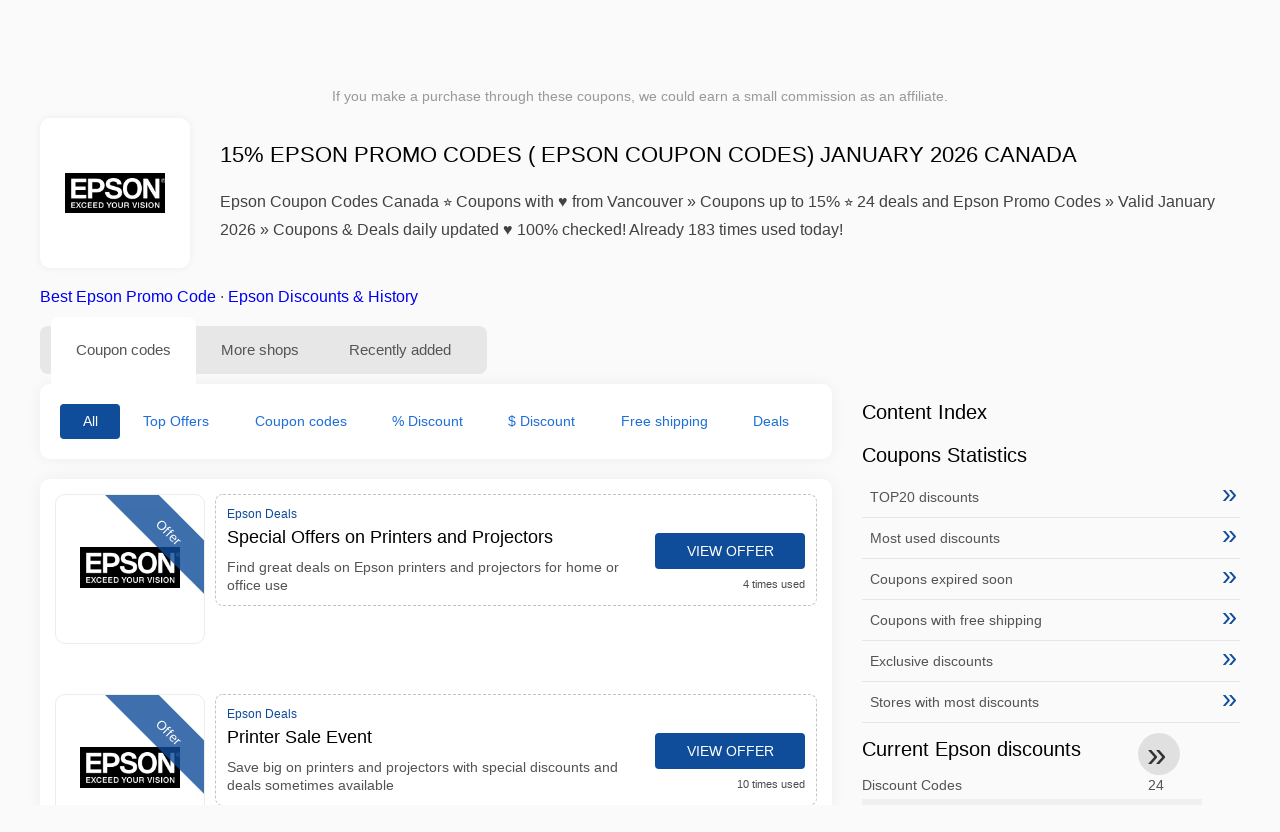

--- FILE ---
content_type: text/html; charset=UTF-8
request_url: https://www.1001couponcodes.ca/epson-coupon-codes
body_size: 13676
content:
<!DOCTYPE html>
<html lang="en-CA">
<head>
<meta charset="UTF-8">
<meta name="viewport" content="width=device-width, initial-scale=1.0">
<meta name="referrer" content="no-referrer-when-downgrade">
<title>15% Epson Promo Codes ( Epson Coupon Codes) January 2026 Canada</title>
<meta name="description" content="llll➤ Today's top Epson coupons & deals Canada: Special Offers on Printers and Projectors Find great deals on Epson printers and projectors for home or office use. ✂ Canada ⭐ Save up to 15%. Find the latest 24 for Epson Promo Codes - verified discount codes from January 2026 ⏰ 183 times used ✅ 100% WORKING">
<link rel="icon" type="image/x-icon" href="https://cdn.1001couponcodes.ca/favicons/ca/favicon.ico">
<meta property="og:site_name" content="1001couponcodes.ca">
<meta property="og:title" content="15% Epson Promo Codes ( Epson Coupon Codes) January 2026 Canada">
<meta property="og:description" content="llll➤ Today's top Epson coupons & deals Canada: Special Offers on Printers and Projectors Find great deals on Epson printers and projectors for home or office use. ✂ Canada ⭐ Save up to 15%. Find the latest 24 for Epson Promo Codes - verified discount codes from January 2026 ⏰ 183 times used ✅ 100% WORKING">
<meta property="og:image" content="https://cdn.1001couponcodes.ca/logos/ca/300x240/epson-coupon-codes.png">
<meta property="og:url" content="https://www.1001couponcodes.ca/epson-coupon-codes">
<meta property="og:locale" content="en_CA">
<meta name="robots" content="index, follow, max-image-preview:large">
<link rel="canonical" href="https://www.1001couponcodes.ca/epson-coupon-codes">
<link rel="alternate" hreflang="en" href="https://www.1001promocodes.com/epson-coupon-codes">
<link rel="alternate" hreflang="en-gb" href="https://www.1001vouchercodes.co.uk/epson-voucher-codes">
<link rel="alternate" hreflang="en-au" href="https://www.kuponation.com/epson-promo-codes">
<link rel="alternate" hreflang="en-nz" href="https://www.1001couponcodes.co.nz/epson-promo-codes">
<link rel="alternate" hreflang="en-ca" href="https://www.1001couponcodes.ca/epson-coupon-codes">
<link rel="alternate" hreflang="x-default" href="https://www.1001promocodes.com/epson-coupon-codes" />
<style>:root {
    --primary-color: #0f4c99;
    --secondary-color: #1e6fd7;
    --third-color: #d7e8f0;
}
</style>
<link rel="stylesheet" type="text/css" href="https://www.1001couponcodes.ca/themes/maintheme/stylesheet.css?35">
<script defer src="https://www.1001couponcodes.ca/themes/maintheme/js/app.js?1"></script>
<script type="text/javascript">var noindex = false,base64buffer = "",ajaxurl = "https:\/\/www.1001couponcodes.ca\/ajax.php",subfolder = "\/",wp_home = "https:\/\/www.1001couponcodes.ca\/",pua_urls = "[base64]",http_host = "1001couponcodes.ca",sharethis = "Hey, I found this discount ",adpopmsg = "Disable your Adblocker",google_tag_id = "G-JZ9LJPTKE9",google_cse_id = "935edbd5b8b35430a",maincountry = "CA",whitelabel_nr = "",wp_roothome = "https:\/\/www.1001couponcodes.ca",termname = "Epson",taxonomy = "store",sticky = 1,fb_id = 989,fb_name = "Epson",fb_country = "CA",fb_lang = "en_CA";</script>
<script defer type="text/javascript" src="/assets/js/footer.js.php?82" crossorigin="anonymous"></script>
<link rel="alternate" type="application/x-ndjson" href="https://www.1001couponcodes.ca/agentic-coupons.ndjson">
<script id="jshkcache" type="text/javascript">var xhttp=new XMLHttpRequest();xhttp.open("GET","https://www.1001couponcodes.ca/epson-coupon-codes?hkcache=true",true);xhttp.send();</script></head>
<body>
<div id="overlay"></div>
<div id="popup">
<span id="popupclose">X</span>
<div class="popupcontent">
</div>
<span id="adpopup"></span>
</div>
<header class="header" data-com-header>
<a class="header-logo" href="https://www.1001couponcodes.ca/" style="background-image:url(https://cdn.1001couponcodes.ca/images/1001logo_en.png);" title="Coupons & Promo Codes Canada"></a>
<div class="header-hamburger"><div></div><div></div><div></div></div>
<nav class="header-nav">
<ul class="__items">
<li class="__item">
<span class="__item-text">Brands</span>
<div class="__navdd">
<div class="__navdd-body">
<span class="arr_link"><a href="/aigle-coupon-code">Aigle</a></span><span class="arr_link"><a href="/alexander-mcqueen-coupon-code">Alexander mcqueen</a></span><span class="arr_link"><a href="/apple-coupon-code">Apple</a></span><span class="arr_link"><a href="/blk-dnm-coupon-code">Blk dnm</a></span><span class="arr_link"><a href="/bosch-coupon-code">Bosch</a></span><span class="arr_link"><a href="/braun-coupon-code">Braun</a></span><span class="arr_link"><a href="/britney-spears-coupon-code">Britney spears</a></span><span class="arr_link"><a href="/dogs-care-coupon-code">Dogs care</a></span><span class="arr_link"><a href="/gigaset-coupon-code">Gigaset</a></span><span class="arr_link"><a href="/grundig-coupon-code">Grundig</a></span><span class="arr_link"><a href="/jacques-lemans-coupon-code">Jacques lemans</a></span><span class="arr_link"><a href="/leifheit-coupon-code">Leifheit</a></span><span class="arr_link"><a href="/thule-coupon-code">Thule</a></span></div>
<div class="__navdd-foot">
<a href="/coupon-brands">View all brands</a>
</div>
</div>
</li>
<li class="__item">
<span class="__item-text">Categories</span>
<div class="__navdd">
<div class="__navdd-body">
<span class="arr_link"><a href="/apparel-coupons">Apparel</a></span><span class="arr_link"><a href="/appliances-coupons">Appliances</a></span><span class="arr_link"><a href="/babies-and-kids-coupons">Babies and Kids</a></span><span class="arr_link"><a href="/beer-and-wine-coupons">Beer and Wine</a></span><span class="arr_link"><a href="/car-rental-coupons">Car rental</a></span><span class="arr_link"><a href="/cell-phones-coupons">Cell Phones</a></span><span class="arr_link"><a href="/computers-and-software-coupons">Computers and Software</a></span><span class="arr_link"><a href="/contacts-and-glasses-coupons">Contacts and Glasses</a></span><span class="arr_link"><a href="/flowers-and-gifts-coupons">Flowers and Gifts</a></span><span class="arr_link"><a href="/food-and-drink-coupons">Food and Drink</a></span><span class="arr_link"><a href="/health-and-beauty-coupons">Health and Beauty</a></span><span class="arr_link"><a href="/hotels-coupons">Hotels</a></span><span class="arr_link"><a href="/office-supplies-coupons">Office Supplies</a></span><span class="arr_link"><a href="/online-services-coupons">Online Services</a></span><span class="arr_link"><a href="/party-supplies-coupons">Party Supplies</a></span><span class="arr_link"><a href="/shoes-coupons">Shoes</a></span></div>
<div class="__navdd-foot">
<a href="/categories">View all categories</a>
</div>
</div>
</li>
<li class="__item">
<span class="__item-text">Shops</span>
<div class="__navdd">
<div class="__navdd-body">
<span class="arr_link"><a href="/aeropostale-coupon-codes">Aeropostale</a></span><span class="arr_link"><a href="/air-france-coupon-codes">Air France</a></span><span class="arr_link"><a href="/aliexpress-coupon-codes">AliExpress</a></span><span class="arr_link"><a href="/amazon-coupon-codes">Amazon</a></span><span class="arr_link"><a href="/asos-coupon-codes">ASOS</a></span><span class="arr_link"><a href="/banana-republic-coupon-codes">Banana Republic</a></span><span class="arr_link"><a href="/bed-bath-and-beyond-coupon-codes">Bed Bath & Beyond</a></span><span class="arr_link"><a href="/best-buy-coupon-codes">Best Buy</a></span><span class="arr_link"><a href="/blurb-coupon-codes">Blurb</a></span><span class="arr_link"><a href="/bobshop-coupon-codes">Bobshop</a></span><span class="arr_link"><a href="/boden-coupon-codes">Boden</a></span><span class="arr_link"><a href="/domino-s-pizza-coupon-codes">Domino's Pizza</a></span><span class="arr_link"><a href="/forever-21-coupon-codes">Forever 21</a></span><span class="arr_link"><a href="/giftsnideas-coupon-codes">Giftsnideas</a></span><span class="arr_link"><a href="/hobby-lobby-coupon-codes">Hobby Lobby</a></span><span class="arr_link"><a href="/macy-s-coupon-codes">Macy's</a></span><span class="arr_link"><a href="/michaels-coupon-codes">Michaels</a></span><span class="arr_link"><a href="/monnier-freres-coupon-codes">Monnier frères</a></span><span class="arr_link"><a href="/old-navy-coupon-codes">Old Navy</a></span><span class="arr_link"><a href="/papa-john-s-coupon-codes">Papa John's</a></span><span class="arr_link"><a href="/pizza-hut-coupon-codes">Pizza Hut</a></span><span class="arr_link"><a href="/sephora-coupon-codes">Sephora</a></span><span class="arr_link"><a href="/shutterfly-coupon-codes">Shutterfly</a></span><span class="arr_link"><a href="/starbucks-coupon-codes">Starbucks</a></span><span class="arr_link"><a href="/target-coupon-codes">Target</a></span><span class="arr_link"><a href="/ubereats-coupon-codes">UberEATS</a></span><span class="arr_link"><a href="/victoria-s-secret-coupon-codes">Victoria's Secret</a></span><span class="arr_link"><a href="/walmart-coupon-codes">WalMart</a></span></div>
<div class="__navdd-foot">
<a href="/online-shops">View all shops</a>
</div>
</div>
</li>
<li><a class="__brand" href="/quotex-coupon-codes"><img alt="Quotex" data-orig="https://cdn.1001couponcodes.ca/logos/ca/quotex-coupon-codes.png" height="55" width="55"></a></li></ul>
</nav>
<div class="header-search">
<input type="text" class="__input" id="name_input" placeholder="search stores">
<ul id="huge_list"></ul>
<div class="__btn" id="name_input_btn"></div>
</div>
</header>
<div class="affiliate-disclaimer" style="font-size:.75rem;margin:auto;display:table;padding:4px 0;z-index:1;position:relative;text-align:center;color:#999;z-index:1;">
If you make a purchase through these coupons, we could earn a small commission as an affiliate. </div>

<main><section class="section _storetop">
  <div class="section-wrap">
    <div class="storetop">
      <div class="__img">
        <a href="/out/?goid=2665249" target="_blank" rel="noopener"><img src="https://cdn.1001couponcodes.ca/logos/ca/epson-coupon-codes.png" alt="Coupon codes Epson" width="100" height="100"></a>     </div>
      <div class="__text">
        <h1>15% Epson Promo Codes ( Epson Coupon Codes) January 2026 Canada</h1>
        <h2>Epson Coupon Codes Canada ⭐ Coupons with ♥ from Vancouver » Coupons up to 15% ⭐ 24 deals and Epson Promo Codes » Valid January 2026 » Coupons & Deals daily updated ♥ 100% checked! Already 183 times used today!</h2>
      </div>
    </div>
    <p class="readfull"><a href="#codelist">Best Epson Promo Code</a> &middot; <a onclick="window.scrollBy(0,10)" href="#where-to-find-information">Epson Discounts & History</a></p>    <div id="contentadx1"></div> 
  </div>
</section>
<div class="seplayout">
  <div class="seplayout-big">
    <div class="tabs _noequal" data-com-tabs>
      <div class="tabs-head" >
        <div class="__wrap">
          <div class="__item">Coupon codes</div>
          <div class="__item">More shops</div>
          <div class="__item">Recently added</div>
        </div>
      </div>
      <div class="tabs-body">
        <div class="__item">
          <ul class="toggles" data-com-toggles> 
            <li data-filter="codelist-item">All</li>
            <li data-filter="dc_main">Top Offers</li>
            <li data-filter="dc_code">Coupon codes</li>
            <li data-filter="dc_percent">% Discount</li>
            <li data-filter="dc_amount">$ Discount</li>
            <li data-filter="dc_freeshipping">Free shipping</li>
            <li data-filter="dc_offer">Deals</li>
          </ul>
        </div>
        <div class="__item">
          <div class="sqshops">
                <a href="/acebeam-coupon-codes" class="sqshop"><img data-orig="https://cdn.1001couponcodes.ca/logos/ca/acebeam-coupon-codes.png" alt="Acebeam" width="100" height="100"></a><a href="/abestorm-coupon-codes" class="sqshop"><img data-orig="https://cdn.1001couponcodes.ca/logos/ca/abestorm-coupon-codes.png" alt="Abestorm" width="100" height="100"></a><a href="/rocksolar-coupon-codes" class="sqshop"><img data-orig="https://cdn.1001couponcodes.ca/logos/ca/rocksolar-coupon-codes.png" alt="ROCKSOLAR" width="100" height="100"></a><a href="/hewglo-coupon-codes" class="sqshop"><img data-orig="https://cdn.1001couponcodes.ca/logos/ca/hewglo-coupon-codes.png" alt="Hewglo" width="100" height="100"></a><a href="/flashfish-coupon-codes" class="sqshop"><img data-orig="https://cdn.1001couponcodes.ca/logos/ca/flashfish-coupon-codes.png" alt="Flashfish" width="100" height="100"></a><a href="/ezviz-coupon-codes" class="sqshop"><img data-orig="https://cdn.1001couponcodes.ca/logos/ca/ezviz-coupon-codes.gif" alt="EZVIZ" width="100" height="100"></a><a href="/blazevideo-coupon-codes" class="sqshop"><img data-orig="https://cdn.1001couponcodes.ca/logos/ca/blazevideo-coupon-codes.png" alt="BlazeVideo" width="100" height="100"></a><a href="/xppen-coupon-codes" class="sqshop"><img data-orig="https://cdn.1001couponcodes.ca/logos/ca/xppen-coupon-codes.png" alt="XPPen" width="100" height="100"></a><a href="/thomann-coupon-codes" class="sqshop"><img data-orig="https://cdn.1001couponcodes.ca/logos/ca/thomann-coupon-codes.png" alt="Thomann" width="100" height="100"></a><a href="/polk-coupon-codes" class="sqshop"><img data-orig="https://cdn.1001couponcodes.ca/logos/ca/polk-coupon-codes.jpg" alt="Polk" width="100" height="100"></a><a href="/bowers-and-wilkins-coupon-codes" class="sqshop"><img data-orig="https://cdn.1001couponcodes.ca/logos/ca/bowers-and-wilkins-coupon-codes.png" alt="Bowers & Wilkins" width="100" height="100"></a><a href="/elevation-lab-coupon-codes" class="sqshop"><img data-orig="https://cdn.1001couponcodes.ca/logos/ca/elevation-lab-coupon-codes.png" alt="Elevation Lab" width="100" height="100"></a>          </div>
        </div>
        <div class="__item"> 
          <div class="rec_added"><div class="__date">2026-01-15 09:07:15</div><a class="__text" href="/expedia-group/relax-you-re-booking-a-vrbo">Relax, you're booking a Vrbo.</a><div class="__shop">expedia group </div></div><div class="rec_added"><div class="__date">2026-01-15 09:07:15</div><a class="__text" href="/hotels-com/last-minute-weekend-deals-bright-lights-and-bustling-streets-are-calling-you-enjoy">Last-minute weekend deals Bright lights and bustling streets are calling you. Enjoy a last-minute city adventure with Member Prices.</a><div class="__shop">Hotels.com </div></div><div class="rec_added"><div class="__date">2026-01-14 04:23:20</div><a class="__text" href="/angara-com/up-to-15-off-angara-jewellery">Up to 15% Off* Angara Jewellery</a><div class="__shop">angara.com 1</div></div><div class="rec_added"><div class="__date">2026-01-14 15:21:39</div><a class="__text" href="/dhgate/enjoy-29-3-with-coupon-at-dhgate-com">Enjoy $29-$3 With Coupon "" at Dhgate.com</a><div class="__shop">dhgate 5</div></div><div class="rec_added"><div class="__date">2026-01-09 02:25:44</div><a class="__text" href="/bannerbuzz/30-off-canopy-tents-with-code">30% off canopy tents with code</a><div class="__shop">bannerbuzz 3</div></div><div class="rec_added"><div class="__date">2026-01-02 08:07:25</div><a class="__text" href="/stylevana/january-deal-extra-22-off-sitewide-on-order-ca-95-offer-may-not">January Deal: Extra 22% off sitewide on order CA$95+ *Offer may not be used with other site offers.</a><div class="__shop">stylevana </div></div><div class="rec_added"><div class="__date">2026-01-12 19:50:49</div><a class="__text" href="/air-france/air-france-deals">Air France - deals</a><div class="__shop">Air France 4</div></div><div class="rec_added"><div class="__date">2026-01-14 23:22:12</div><a class="__text" href="/sport-direct/10-off-on-your-first-order">10% off on your first order</a><div class="__shop">Sport Direct 17</div></div><div class="rec_added"><div class="__date">2026-01-13 14:58:58</div><a class="__text" href="/samsung/save-up-to-300-on-eligible-soundbar-program-t-s-and-c-s-apply">Save up to $300 on eligible Soundbar Program T's and C's apply.</a><div class="__shop">Samsung 10</div></div><div class="rec_added"><div class="__date">2026-01-11 20:46:45</div><a class="__text" href="/flightnetwork/all-markets-save-2-on-any-flight">All Markets - Save 2% on any flight</a><div class="__shop">FlightNetwork 27</div></div><div class="rec_added"><div class="__date">2025-12-24 05:02:21</div><a class="__text" href="/science-and-humans/1-sign-up-offer-1-for-initial-sign-up-and-blood-tests-with-code">$1 Sign-up Offer $1 for initial sign-up and blood tests with code AFFSBSNH$1</a><div class="__shop">Science and Humans 3</div></div><div class="rec_added"><div class="__date">2026-01-14 16:01:52</div><a class="__text" href="/flight-network-canada/awin-affiliate-flight-network-canada">AWIN Affiliate - Flight Network Canada</a><div class="__shop">Flight Network Canada 86</div></div><div class="rec_added"><div class="__date">2026-01-04 05:27:03</div><a class="__text" href="/gyata-nutrition/on-supplements-and-bundlessave-10-when-using-code-code-only-valid">on Supplements and BundlesSave 10% when Using code Code only valid</a><div class="__shop">Gyata Nutrition 28</div></div><div class="rec_added"><div class="__date">2026-01-14 01:44:34</div><a class="__text" href="/kiwi/good-deals-page-refer-to-the-tandc-on-the-landing-page-of">Good Deals page Refer to the T&C on the landing page of Kiwi.com</a><div class="__shop">Kiwi 77</div></div><div class="rec_added"><div class="__date">2026-01-13 22:39:30</div><a class="__text" href="/ted-baker/free-shipping-on-orders-over-200">Free shipping on orders over $200!</a><div class="__shop">Ted Baker 5172</div></div><div class="rec_added"><div class="__date">2026-01-12 09:41:51</div><a class="__text" href="/bookoutlet/free-shipping-on-orders-50-on-book-outlet-ca">Free shipping on orders $50+ on Book Outlet CA!</a><div class="__shop">BookOutlet 64</div></div><div class="rec_added"><div class="__date">2026-01-14 00:54:40</div><a class="__text" href="/la-senza/up-to-60-offfall-sale-event-bras-up-to-50">Up to 60% OffFall Sale Event - ! Bras Up to 50% Off and Panties !</a><div class="__shop">La Senza 77</div></div><div class="rec_added"><div class="__date">2026-01-15 07:07:11</div><a class="__text" href="/nudestix/nudescreen-lip-primer-spf-30">NUDESCREEN LIP PRIMER SPF 30!</a><div class="__shop">NUDESTIX 111</div></div><div class="rec_added"><div class="__date">2026-01-13 19:57:22</div><a class="__text" href="/stacy-adams/take-10-off-your-next-order-offer-excludes-madison-m2-and-dayton">Take 10% Off your next order! Offer excludes Madison, M2, and Dayton collections. Code: . Valid starting 2/1!</a><div class="__shop">Stacy Adams 130</div></div><div class="rec_added"><div class="__date">2026-01-13 14:44:56</div><a class="__text" href="/bluetti/1-off-for-bluetti-ca-all-products">$1 Off for Bluetti CA All Products</a><div class="__shop">BLUETTI 3700</div></div>        </div>
      </div>
    </div>
    <a name="codelist"></a>
    <div class="codelist">
    <div class="gcse-searchresults-only"></div>
      <div class="codelist-item itemid2665249 dc_main dc_offer affiliate">
    <div class="__logo">
        <div class="__logo-img">
                        
            <div class="__logo-text" style="font-size:small;font-weight:normal;"><a href="/epson-coupon-codes#2665249" target="_blank" rel="noopener"><img data-orig="https://cdn.1001couponcodes.ca/logos/ca/epson-coupon-codes_thumbnail.png" alt="Epson" width="126" height="46"></a></div>
            <div class="__logo-type">Offer</div>
        </div>
        
            </div>
    <div class="__desc offercontent" data-clipb="" data-id="2665249">
    <div>
        <div class="__desc-data">
        Epson Deals        </div>
                        <div class="__desc-title">
            <h3>Special Offers on Printers and Projectors</h3>            </div>
            <div class="__desc-text">Find great deals on Epson printers and projectors for home or office use</div>
        </div>
        <div class="__foot">
            <div class="__foot-btn_row">
                <div class="__foot-btn">
                
                    <div title="View offer" data-href="/epson-coupon-codes#2665249" data-id="2665249">
                    <div class="__foot-btn-below"></div><div class="__foot-btn-offer">View offer</div>
                    </div>                </div>
                <div class="__foot-info">
                    <label class="__foot-share" style="display:none;">Share                    <input type="checkbox">
                    <div class="__sn"></div>
                    </label>
                    <div class="__foot_used">4 times used</div>
                </div>
            </div>
        </div>
    </div>
</div>
<div class="adwidget"></div><div class="codelist-item itemid2641193 dc_main dc_offer affiliate">
    <div class="__logo">
        <div class="__logo-img">
                        
            <div class="__logo-text" style="font-size:small;font-weight:normal;"><a href="/epson-coupon-codes#2641193" target="_blank" rel="noopener"><img data-orig="https://cdn.1001couponcodes.ca/logos/ca/epson-coupon-codes_thumbnail.png" alt="Epson" width="126" height="46"></a></div>
            <div class="__logo-type">Offer</div>
        </div>
        
            </div>
    <div class="__desc offercontent" data-clipb="" data-id="2641193">
    <div>
        <div class="__desc-data">
        Epson Deals        </div>
                        <div class="__desc-title">
            <h3>Printer Sale Event</h3>            </div>
            <div class="__desc-text">Save big on printers and projectors with special discounts and deals sometimes available</div>
        </div>
        <div class="__foot">
            <div class="__foot-btn_row">
                <div class="__foot-btn">
                
                    <div title="View offer" data-href="/epson-coupon-codes#2641193" data-id="2641193">
                    <div class="__foot-btn-below"></div><div class="__foot-btn-offer">View offer</div>
                    </div>                </div>
                <div class="__foot-info">
                    <label class="__foot-share" style="display:none;">Share                    <input type="checkbox">
                    <div class="__sn"></div>
                    </label>
                    <div class="__foot_used">10 times used</div>
                </div>
            </div>
        </div>
    </div>
</div>
<div class="codelist-item itemid2614617 dc_main dc_percent dc_offer affiliate">
    <div class="__logo">
        <div class="__logo-img">
                        
            <div class="__logo-text">10%</div>
            <div class="__logo-type">Offer</div>
        </div>
        
            </div>
    <div class="__desc offercontent" data-clipb="" data-id="2614617">
    <div>
        <div class="__desc-data">
        Epson Deals        </div>
                        <div class="__desc-title">
            <h3>Back to school sale: up to 10% off</h3>            </div>
            <div class="__desc-text">Upgrade your tech for less! Enjoy up to 10% off on select Epson products during the back-to-school sale</div>
        </div>
        <div class="__foot">
            <div class="__foot-btn_row">
                <div class="__foot-btn">
                
                    <div title="View offer" data-href="/epson-coupon-codes#2614617" data-id="2614617">
                    <div class="__foot-btn-below"></div><div class="__foot-btn-offer">View offer</div>
                    </div>                </div>
                <div class="__foot-info">
                    <label class="__foot-share" style="display:none;">Share                    <input type="checkbox">
                    <div class="__sn"></div>
                    </label>
                    <div class="__foot_used">6 times used</div>
                </div>
            </div>
        </div>
    </div>
</div>
<div class="codelist-item" style="display:block;"><!-- <ins class="adsbygoogle" style="display:block" data-ad-client="ca-pub-2665851518065203" data-ad-slot="8883667545" data-ad-format="auto" data-full-width-responsive="true"></ins> <script> (adsbygoogle = window.adsbygoogle || []).push({}); </script> --></div>

<div class="" style="padding: 18px;background: #f3f5fd;margin: 10px 0;">
  <div style="max-width:900px; margin-bottom:24px;">
    <h5 style="margin:0 0 8px; font-size:20px;">
      Save more by choosing the right debit card    </h5>
    <p style="margin:0; font-size:15px; line-height:1.6; color:#444;">
      Save even more with free debit cards like Wise and N26. They help you avoid extra fees, manage online payments, and shop more efficiently, especially at international stores.    </p>
  </div>

  <div style="display:flex; gap:24px; flex-wrap:wrap;">
    <div style="flex:1; min-width:260px; background:#fff; border-radius:12px; display:flex; align-items:center; padding:10px 5px;">
      <img alt="Wise Card" style="width:110px; height:auto; object-fit:contain;" src="https://cdn.imp-multimedia.com/wise-card.jpg?2">
      <div>
        <strong style="font-size:16px;">Wise Card</strong>
        <p style="margin:6px 0 8px; font-size:14px; line-height:1.5; color:#555;">
          A debit card with low exchange rates. Ideal for online shopping and avoiding hidden currency fees.        </p>
        <a href="https://wise.com/invite/ath/harmk1" rel="sponsored nofollow noopener" target="_blank" style="font-size:14px; color:#0070cc; text-decoration:none; font-weight:500;">
          Sign up →        </a>
      </div>
    </div>

    <div style="flex:1; min-width:260px; background:#fff; border-radius:12px; display:flex; align-items:center; padding:10px 5px;">
      <img alt="N26 Card" style="width:110px; height:auto; object-fit:contain;" src="https://cdn.imp-multimedia.com/n26.jpg">
      <div>
        <strong style="font-size:16px;">N26 Card</strong>
        <p style="margin:6px 0 8px; font-size:14px; line-height:1.5; color:#555;">
          An online bank account with a modern debit card for all your online payments across Europe.        </p>
        <a href="https://n26.com/r/harryk7380" rel="sponsored nofollow noopener" target="_blank" style="font-size:14px; color:#0070cc; text-decoration:none; font-weight:500;">
          Sign up →        </a>
      </div>
    </div>
  </div>
</div>
<div class="codelist-item itemid2592851 dc_main dc_offer affiliate">
    <div class="__logo">
        <div class="__logo-img">
                        
            <div class="__logo-text" style="font-size:small;font-weight:normal;"><a href="/epson-coupon-codes#2592851" target="_blank" rel="noopener"><img data-orig="https://cdn.1001couponcodes.ca/logos/ca/epson-coupon-codes_thumbnail.png" alt="Epson" width="126" height="46"></a></div>
            <div class="__logo-type">Offer</div>
        </div>
        
            </div>
    <div class="__desc offercontent" data-clipb="" data-id="2592851">
    <div>
        <div class="__desc-data">
        Epson Deals        </div>
                        <div class="__desc-title">
            <h3>Save on printers and projectors at Epson!</h3>            </div>
            <div class="__desc-text">Find discounts on printers and projectors at Epson for high-quality printing and presentations</div>
        </div>
        <div class="__foot">
            <div class="__foot-btn_row">
                <div class="__foot-btn">
                
                    <div title="View offer" data-href="/epson-coupon-codes#2592851" data-id="2592851">
                    <div class="__foot-btn-below"></div><div class="__foot-btn-offer">View offer</div>
                    </div>                </div>
                <div class="__foot-info">
                    <label class="__foot-share" style="display:none;">Share                    <input type="checkbox">
                    <div class="__sn"></div>
                    </label>
                    <div class="__foot_used">6 times used</div>
                </div>
            </div>
        </div>
    </div>
</div>
<div class="codelist-item itemid2576192 dc_main dc_percent dc_offer affiliate">
    <div class="__logo">
        <div class="__logo-img">
                        
            <div class="__logo-text">15%</div>
            <div class="__logo-type">Offer</div>
        </div>
        
            </div>
    <div class="__desc offercontent" data-clipb="" data-id="2576192">
    <div>
        <div class="__desc-data">
        Epson Deals        </div>
                        <div class="__desc-title">
            <h3>Back to School Sale: Save 15%</h3>            </div>
            <div class="__desc-text">Get ready for the new school year with Epson and save 15% on select printers and accessories</div>
        </div>
        <div class="__foot">
            <div class="__foot-btn_row">
                <div class="__foot-btn">
                
                    <div title="View offer" data-href="/epson-coupon-codes#2576192" data-id="2576192">
                    <div class="__foot-btn-below"></div><div class="__foot-btn-offer">View offer</div>
                    </div>                </div>
                <div class="__foot-info">
                    <label class="__foot-share" style="display:none;">Share                    <input type="checkbox">
                    <div class="__sn"></div>
                    </label>
                    <div class="__foot_used">13 times used</div>
                </div>
            </div>
        </div>
    </div>
</div>
<div class="codelist-item itemid2555282 dc_main dc_offer affiliate">
    <div class="__logo">
        <div class="__logo-img">
                        
            <div class="__logo-text" style="font-size:small;font-weight:normal;"><a href="/epson-coupon-codes#2555282" target="_blank" rel="noopener"><img data-orig="https://cdn.1001couponcodes.ca/logos/ca/epson-coupon-codes_thumbnail.png" alt="Epson" width="126" height="46"></a></div>
            <div class="__logo-type">Offer</div>
        </div>
        
            </div>
    <div class="__desc offercontent" data-clipb="" data-id="2555282">
    <div>
        <div class="__desc-data">
        Epson Deals        </div>
                        <div class="__desc-title">
            <h3>Printer Savings Event</h3>            </div>
            <div class="__desc-text">Exclusive deals on printers and ink at Epson for a limited time</div>
        </div>
        <div class="__foot">
            <div class="__foot-btn_row">
                <div class="__foot-btn">
                
                    <div title="View offer" data-href="/epson-coupon-codes#2555282" data-id="2555282">
                    <div class="__foot-btn-below"></div><div class="__foot-btn-offer">View offer</div>
                    </div>                </div>
                <div class="__foot-info">
                    <label class="__foot-share" style="display:none;">Share                    <input type="checkbox">
                    <div class="__sn"></div>
                    </label>
                    <div class="__foot_used">16 times used</div>
                </div>
            </div>
        </div>
    </div>
</div>
<div class="adwidget"></div><div class="codelist-item itemid2535771 dc_main dc_percent dc_offer affiliate">
    <div class="__logo">
        <div class="__logo-img">
                        
            <div class="__logo-text">10%</div>
            <div class="__logo-type">Offer</div>
        </div>
        
            </div>
    <div class="__desc offercontent" data-clipb="" data-id="2535771">
    <div>
        <div class="__desc-data">
        Epson Deals        </div>
                        <div class="__desc-title">
            <h3>Save up to 10% on Epson printers</h3>            </div>
            <div class="__desc-text">Get up to 10% off on select Epson printers for a limited time. Shop now and save</div>
        </div>
        <div class="__foot">
            <div class="__foot-btn_row">
                <div class="__foot-btn">
                
                    <div title="View offer" data-href="/epson-coupon-codes#2535771" data-id="2535771">
                    <div class="__foot-btn-below"></div><div class="__foot-btn-offer">View offer</div>
                    </div>                </div>
                <div class="__foot-info">
                    <label class="__foot-share" style="display:none;">Share                    <input type="checkbox">
                    <div class="__sn"></div>
                    </label>
                    <div class="__foot_used">2 times used</div>
                </div>
            </div>
        </div>
    </div>
</div>
<div class="codelist-item itemid2515411 dc_main dc_offer affiliate">
    <div class="__logo">
        <div class="__logo-img">
                        
            <div class="__logo-text" style="font-size:small;font-weight:normal;"><a href="/epson-coupon-codes#2515411" target="_blank" rel="noopener"><img data-orig="https://cdn.1001couponcodes.ca/logos/ca/epson-coupon-codes_thumbnail.png" alt="Epson" width="126" height="46"></a></div>
            <div class="__logo-type">Offer</div>
        </div>
        
            </div>
    <div class="__desc offercontent" data-clipb="" data-id="2515411">
    <div>
        <div class="__desc-data">
        Epson Deals        </div>
                        <div class="__desc-title">
            <h3>Exclusive deals on printers and ink</h3>            </div>
            <div class="__desc-text">Find exclusive discounts on printers and ink cartridges at Epson's online store</div>
        </div>
        <div class="__foot">
            <div class="__foot-btn_row">
                <div class="__foot-btn">
                
                    <div title="View offer" data-href="/epson-coupon-codes#2515411" data-id="2515411">
                    <div class="__foot-btn-below"></div><div class="__foot-btn-offer">View offer</div>
                    </div>                </div>
                <div class="__foot-info">
                    <label class="__foot-share" style="display:none;">Share                    <input type="checkbox">
                    <div class="__sn"></div>
                    </label>
                    <div class="__foot_used">10 times used</div>
                </div>
            </div>
        </div>
    </div>
</div>
<div class="codelist-item itemid2499181 dc_main dc_percent dc_offer affiliate">
    <div class="__logo">
        <div class="__logo-img">
                        
            <div class="__logo-text">10%</div>
            <div class="__logo-type">Offer</div>
        </div>
        
            </div>
    <div class="__desc offercontent" data-clipb="" data-id="2499181">
    <div>
        <div class="__desc-data">
        Epson Deals        </div>
                        <div class="__desc-title">
            <h3>Printer Bundle Savings</h3>            </div>
            <div class="__desc-text">Buy a printer bundle from Epson and save up to 10% on select models</div>
        </div>
        <div class="__foot">
            <div class="__foot-btn_row">
                <div class="__foot-btn">
                
                    <div title="View offer" data-href="/epson-coupon-codes#2499181" data-id="2499181">
                    <div class="__foot-btn-below"></div><div class="__foot-btn-offer">View offer</div>
                    </div>                </div>
                <div class="__foot-info">
                    <label class="__foot-share" style="display:none;">Share                    <input type="checkbox">
                    <div class="__sn"></div>
                    </label>
                    <div class="__foot_used">7 times used</div>
                </div>
            </div>
        </div>
    </div>
</div>
<div class="codelist-item itemid2482929 dc_main dc_offer affiliate">
    <div class="__logo">
        <div class="__logo-img">
                        
            <div class="__logo-text" style="font-size:small;font-weight:normal;"><a href="/epson-coupon-codes#2482929" target="_blank" rel="noopener"><img data-orig="https://cdn.1001couponcodes.ca/logos/ca/epson-coupon-codes_thumbnail.png" alt="Epson" width="126" height="46"></a></div>
            <div class="__logo-type">Offer</div>
        </div>
        
            </div>
    <div class="__desc offercontent" data-clipb="" data-id="2482929">
    <div>
        <div class="__desc-data">
        Epson Deals        </div>
                        <div class="__desc-title">
            <h3>Upgrade Your Printing with Epson!</h3>            </div>
            <div class="__desc-text">Discover high-quality printers and save on select models. Limited time discounts available</div>
        </div>
        <div class="__foot">
            <div class="__foot-btn_row">
                <div class="__foot-btn">
                
                    <div title="View offer" data-href="/epson-coupon-codes#2482929" data-id="2482929">
                    <div class="__foot-btn-below"></div><div class="__foot-btn-offer">View offer</div>
                    </div>                </div>
                <div class="__foot-info">
                    <label class="__foot-share" style="display:none;">Share                    <input type="checkbox">
                    <div class="__sn"></div>
                    </label>
                    <div class="__foot_used">6 times used</div>
                </div>
            </div>
        </div>
    </div>
</div>
<div class="adwidget"></div><div class="codelist-item itemid2461291 dc_main dc_offer affiliate">
    <div class="__logo">
        <div class="__logo-img">
                        
            <div class="__logo-text" style="font-size:small;font-weight:normal;"><a href="/epson-coupon-codes#2461291" target="_blank" rel="noopener"><img data-orig="https://cdn.1001couponcodes.ca/logos/ca/epson-coupon-codes_thumbnail.png" alt="Epson" width="126" height="46"></a></div>
            <div class="__logo-type">Offer</div>
        </div>
        
            </div>
    <div class="__desc offercontent" data-clipb="" data-id="2461291">
    <div>
        <div class="__desc-data">
        Epson Deals        </div>
                        <div class="__desc-title">
            <h3>Exclusive deals on printers</h3>            </div>
            <div class="__desc-text">Shop now for exclusive discounts on Epson printers and accessories</div>
        </div>
        <div class="__foot">
            <div class="__foot-btn_row">
                <div class="__foot-btn">
                
                    <div title="View offer" data-href="/epson-coupon-codes#2461291" data-id="2461291">
                    <div class="__foot-btn-below"></div><div class="__foot-btn-offer">View offer</div>
                    </div>                </div>
                <div class="__foot-info">
                    <label class="__foot-share" style="display:none;">Share                    <input type="checkbox">
                    <div class="__sn"></div>
                    </label>
                    <div class="__foot_used">4 times used</div>
                </div>
            </div>
        </div>
    </div>
</div>
<div class="codelist-item itemid2441574 dc_main dc_offer affiliate">
    <div class="__logo">
        <div class="__logo-img">
                        
            <div class="__logo-text" style="font-size:small;font-weight:normal;"><a href="/epson-coupon-codes#2441574" target="_blank" rel="noopener"><img data-orig="https://cdn.1001couponcodes.ca/logos/ca/epson-coupon-codes_thumbnail.png" alt="Epson" width="126" height="46"></a></div>
            <div class="__logo-type">Offer</div>
        </div>
        
            </div>
    <div class="__desc offercontent" data-clipb="" data-id="2441574">
    <div>
        <div class="__desc-data">
        Epson Deals        </div>
                        <div class="__desc-title">
            <h3>Quality Printing Solutions</h3>            </div>
            <div class="__desc-text">Shop Epson printers and accessories for high-quality printing with exclusive deals</div>
        </div>
        <div class="__foot">
            <div class="__foot-btn_row">
                <div class="__foot-btn">
                
                    <div title="View offer" data-href="/epson-coupon-codes#2441574" data-id="2441574">
                    <div class="__foot-btn-below"></div><div class="__foot-btn-offer">View offer</div>
                    </div>                </div>
                <div class="__foot-info">
                    <label class="__foot-share" style="display:none;">Share                    <input type="checkbox">
                    <div class="__sn"></div>
                    </label>
                    <div class="__foot_used">1 times used</div>
                </div>
            </div>
        </div>
    </div>
</div>
<div class="adwidget"></div><div class="codelist-item itemid2422918 dc_main dc_offer affiliate">
    <div class="__logo">
        <div class="__logo-img">
                        
            <div class="__logo-text" style="font-size:small;font-weight:normal;"><a href="/epson-coupon-codes#2422918" target="_blank" rel="noopener"><img data-orig="https://cdn.1001couponcodes.ca/logos/ca/epson-coupon-codes_thumbnail.png" alt="Epson" width="126" height="46"></a></div>
            <div class="__logo-type">Offer</div>
        </div>
        
            </div>
    <div class="__desc offercontent" data-clipb="" data-id="2422918">
    <div>
        <div class="__desc-data">
        Epson Deals        </div>
                        <div class="__desc-title">
            <h3>Printer & Projector Savings</h3>            </div>
            <div class="__desc-text">Exclusive deals on printers and projectors for home or office use</div>
        </div>
        <div class="__foot">
            <div class="__foot-btn_row">
                <div class="__foot-btn">
                
                    <div title="View offer" data-href="/epson-coupon-codes#2422918" data-id="2422918">
                    <div class="__foot-btn-below"></div><div class="__foot-btn-offer">View offer</div>
                    </div>                </div>
                <div class="__foot-info">
                    <label class="__foot-share" style="display:none;">Share                    <input type="checkbox">
                    <div class="__sn"></div>
                    </label>
                    <div class="__foot_used">0 times used</div>
                </div>
            </div>
        </div>
    </div>
</div>
<div class="codelist-item itemid2402787 dc_main dc_percent dc_offer affiliate">
    <div class="__logo">
        <div class="__logo-img">
                        
            <div class="__logo-text">10%</div>
            <div class="__logo-type">Offer</div>
        </div>
        
            </div>
    <div class="__desc offercontent" data-clipb="" data-id="2402787">
    <div>
        <div class="__desc-data">
        Epson Deals        </div>
                        <div class="__desc-title">
            <h3>Exclusive Printer Bundle Deal</h3>            </div>
            <div class="__desc-text">Get up to 10% off on select printer bundles at Epson. Limited time offer</div>
        </div>
        <div class="__foot">
            <div class="__foot-btn_row">
                <div class="__foot-btn">
                
                    <div title="View offer" data-href="/epson-coupon-codes#2402787" data-id="2402787">
                    <div class="__foot-btn-below"></div><div class="__foot-btn-offer">View offer</div>
                    </div>                </div>
                <div class="__foot-info">
                    <label class="__foot-share" style="display:none;">Share                    <input type="checkbox">
                    <div class="__sn"></div>
                    </label>
                    <div class="__foot_used">0 times used</div>
                </div>
            </div>
        </div>
    </div>
</div>
<div class="codelist-item itemid2384604 dc_main dc_offer affiliate">
    <div class="__logo">
        <div class="__logo-img">
                        
            <div class="__logo-text" style="font-size:small;font-weight:normal;"><a href="/epson-coupon-codes#2384604" target="_blank" rel="noopener"><img data-orig="https://cdn.1001couponcodes.ca/logos/ca/epson-coupon-codes_thumbnail.png" alt="Epson" width="126" height="46"></a></div>
            <div class="__logo-type">Offer</div>
        </div>
        
            </div>
    <div class="__desc offercontent" data-clipb="" data-id="2384604">
    <div>
        <div class="__desc-data">
        Epson Deals        </div>
                        <div class="__desc-title">
            <h3>Printer Deals</h3>            </div>
            <div class="__desc-text">Upgrade your printing setup with Epson. Enjoy exclusive offers on printers and accessories</div>
        </div>
        <div class="__foot">
            <div class="__foot-btn_row">
                <div class="__foot-btn">
                
                    <div title="View offer" data-href="/epson-coupon-codes#2384604" data-id="2384604">
                    <div class="__foot-btn-below"></div><div class="__foot-btn-offer">View offer</div>
                    </div>                </div>
                <div class="__foot-info">
                    <label class="__foot-share" style="display:none;">Share                    <input type="checkbox">
                    <div class="__sn"></div>
                    </label>
                    <div class="__foot_used">0 times used</div>
                </div>
            </div>
        </div>
    </div>
</div>
<div class="codelist-item itemid2368878 dc_main dc_offer affiliate">
    <div class="__logo">
        <div class="__logo-img">
                        
            <div class="__logo-text" style="font-size:small;font-weight:normal;"><a href="/epson-coupon-codes#2368878" target="_blank" rel="noopener"><img data-orig="https://cdn.1001couponcodes.ca/logos/ca/epson-coupon-codes_thumbnail.png" alt="Epson" width="126" height="46"></a></div>
            <div class="__logo-type">Offer</div>
        </div>
        
            </div>
    <div class="__desc offercontent" data-clipb="" data-id="2368878">
    <div>
        <div class="__desc-data">
        Epson Deals        </div>
                        <div class="__desc-title">
            <h3>Printer & Projector Discounts</h3>            </div>
            <div class="__desc-text">Upgrade your office equipment with Epson's printers and projectors with sometimes discounts available</div>
        </div>
        <div class="__foot">
            <div class="__foot-btn_row">
                <div class="__foot-btn">
                
                    <div title="View offer" data-href="/epson-coupon-codes#2368878" data-id="2368878">
                    <div class="__foot-btn-below"></div><div class="__foot-btn-offer">View offer</div>
                    </div>                </div>
                <div class="__foot-info">
                    <label class="__foot-share" style="display:none;">Share                    <input type="checkbox">
                    <div class="__sn"></div>
                    </label>
                    <div class="__foot_used">23 times used</div>
                </div>
            </div>
        </div>
    </div>
</div>
<div class="codelist-item itemid2353667 dc_main dc_percent dc_offer affiliate">
    <div class="__logo">
        <div class="__logo-img">
                        
            <div class="__logo-text">10%</div>
            <div class="__logo-type">Offer</div>
        </div>
        
            </div>
    <div class="__desc offercontent" data-clipb="" data-id="2353667">
    <div>
        <div class="__desc-data">
        Epson Deals        </div>
                        <div class="__desc-title">
            <h3>Special Offers on Epson Printers</h3>            </div>
            <div class="__desc-text">Upgrade your printing experience with up to 10% off on Epson printers. Shop now</div>
        </div>
        <div class="__foot">
            <div class="__foot-btn_row">
                <div class="__foot-btn">
                
                    <div title="View offer" data-href="/epson-coupon-codes#2353667" data-id="2353667">
                    <div class="__foot-btn-below"></div><div class="__foot-btn-offer">View offer</div>
                    </div>                </div>
                <div class="__foot-info">
                    <label class="__foot-share" style="display:none;">Share                    <input type="checkbox">
                    <div class="__sn"></div>
                    </label>
                    <div class="__foot_used">24 times used</div>
                </div>
            </div>
        </div>
    </div>
</div>
<div class="codelist-item itemid2336302 dc_main dc_percent dc_offer affiliate">
    <div class="__logo">
        <div class="__logo-img">
                        
            <div class="__logo-text">10%</div>
            <div class="__logo-type">Offer</div>
        </div>
        
            </div>
    <div class="__desc offercontent" data-clipb="" data-id="2336302">
    <div>
        <div class="__desc-data">
        Epson Deals        </div>
                        <div class="__desc-title">
            <h3>Special Printer Bundle Deal</h3>            </div>
            <div class="__desc-text">Buy a printer and get up to 10% off on ink cartridges. Limited time offer</div>
        </div>
        <div class="__foot">
            <div class="__foot-btn_row">
                <div class="__foot-btn">
                
                    <div title="View offer" data-href="/epson-coupon-codes#2336302" data-id="2336302">
                    <div class="__foot-btn-below"></div><div class="__foot-btn-offer">View offer</div>
                    </div>                </div>
                <div class="__foot-info">
                    <label class="__foot-share" style="display:none;">Share                    <input type="checkbox">
                    <div class="__sn"></div>
                    </label>
                    <div class="__foot_used">23 times used</div>
                </div>
            </div>
        </div>
    </div>
</div>
<div class="codelist-item itemid2319459 dc_main dc_percent dc_offer affiliate">
    <div class="__logo">
        <div class="__logo-img">
                        
            <div class="__logo-text">15%</div>
            <div class="__logo-type">Offer</div>
        </div>
        
            </div>
    <div class="__desc offercontent" data-clipb="" data-id="2319459">
    <div>
        <div class="__desc-data">
        Epson Deals        </div>
                        <div class="__desc-title">
            <h3>Back to School Sale: Sometimes 15% off Printers</h3>            </div>
            <div class="__desc-text">Get ready for school with Epson printers at a discount of up to 15%. Print, scan, and save</div>
        </div>
        <div class="__foot">
            <div class="__foot-btn_row">
                <div class="__foot-btn">
                
                    <div title="View offer" data-href="/epson-coupon-codes#2319459" data-id="2319459">
                    <div class="__foot-btn-below"></div><div class="__foot-btn-offer">View offer</div>
                    </div>                </div>
                <div class="__foot-info">
                    <label class="__foot-share" style="display:none;">Share                    <input type="checkbox">
                    <div class="__sn"></div>
                    </label>
                    <div class="__foot_used">2 times used</div>
                </div>
            </div>
        </div>
    </div>
</div>
<div class="codelist-item itemid2300284 dc_main dc_offer affiliate">
    <div class="__logo">
        <div class="__logo-img">
                        
            <div class="__logo-text" style="font-size:small;font-weight:normal;"><a href="/epson-coupon-codes#2300284" target="_blank" rel="noopener"><img data-orig="https://cdn.1001couponcodes.ca/logos/ca/epson-coupon-codes_thumbnail.png" alt="Epson" width="126" height="46"></a></div>
            <div class="__logo-type">Offer</div>
        </div>
        
            </div>
    <div class="__desc offercontent" data-clipb="" data-id="2300284">
    <div>
        <div class="__desc-data">
        Epson Deals        </div>
                        <div class="__desc-title">
            <h3>Shop Printers and Projectors at Epson</h3>            </div>
            <div class="__desc-text">Find reliable printing and projection solutions for home and office. Quality products at competitive prices</div>
        </div>
        <div class="__foot">
            <div class="__foot-btn_row">
                <div class="__foot-btn">
                
                    <div title="View offer" data-href="/epson-coupon-codes#2300284" data-id="2300284">
                    <div class="__foot-btn-below"></div><div class="__foot-btn-offer">View offer</div>
                    </div>                </div>
                <div class="__foot-info">
                    <label class="__foot-share" style="display:none;">Share                    <input type="checkbox">
                    <div class="__sn"></div>
                    </label>
                    <div class="__foot_used">2 times used</div>
                </div>
            </div>
        </div>
    </div>
</div>
<div class="codelist-item itemid2279260 dc_main dc_freeshipping dc_offer affiliate">
    <div class="__logo">
        <div class="__logo-img">
                        
            <div class="__logo-text" style="font-size:small;font-weight:normal;"><a href="/epson-coupon-codes#2279260" target="_blank" rel="noopener"><img data-orig="https://cdn.1001couponcodes.ca/logos/ca/epson-coupon-codes_thumbnail.png" alt="Epson" width="126" height="46"></a></div>
            <div class="__logo-type">Offer</div>
        </div>
        
            </div>
    <div class="__desc offercontent" data-clipb="" data-id="2279260">
    <div>
        <div class="__desc-data">
        Epson Deals        </div>
                        <div class="__desc-title">
            <h3>Sometimes free shipping on all orders</h3>            </div>
            <div class="__desc-text">Enjoy free shipping on all orders at Epson on select days. Check website for details</div>
        </div>
        <div class="__foot">
            <div class="__foot-btn_row">
                <div class="__foot-btn">
                
                    <div title="View offer" data-href="/epson-coupon-codes#2279260" data-id="2279260">
                    <div class="__foot-btn-below"></div><div class="__foot-btn-offer">View offer</div>
                    </div>                </div>
                <div class="__foot-info">
                    <label class="__foot-share" style="display:none;">Share                    <input type="checkbox">
                    <div class="__sn"></div>
                    </label>
                    <div class="__foot_used">0 times used</div>
                </div>
            </div>
        </div>
    </div>
</div>
<div class="codelist-item itemid2262319 dc_main dc_percent dc_offer affiliate">
    <div class="__logo">
        <div class="__logo-img">
                        
            <div class="__logo-text">10%</div>
            <div class="__logo-type">Offer</div>
        </div>
        
            </div>
    <div class="__desc offercontent" data-clipb="" data-id="2262319">
    <div>
        <div class="__desc-data">
        Epson Deals        </div>
                        <div class="__desc-title">
            <h3>Get up to 10% off on select printers!</h3>            </div>
            <div class="__desc-text">Upgrade your home office with Epson's high-quality printers at discounted prices</div>
        </div>
        <div class="__foot">
            <div class="__foot-btn_row">
                <div class="__foot-btn">
                
                    <div title="View offer" data-href="/epson-coupon-codes#2262319" data-id="2262319">
                    <div class="__foot-btn-below"></div><div class="__foot-btn-offer">View offer</div>
                    </div>                </div>
                <div class="__foot-info">
                    <label class="__foot-share" style="display:none;">Share                    <input type="checkbox">
                    <div class="__sn"></div>
                    </label>
                    <div class="__foot_used">24 times used</div>
                </div>
            </div>
        </div>
    </div>
</div>
<div class="codelist-item itemid2246070 dc_main dc_percent dc_offer affiliate">
    <div class="__logo">
        <div class="__logo-img">
                        
            <div class="__logo-text">10%</div>
            <div class="__logo-type">Offer</div>
        </div>
        
            </div>
    <div class="__desc offercontent" data-clipb="" data-id="2246070">
    <div>
        <div class="__desc-data">
        Epson Deals        </div>
                        <div class="__desc-title">
            <h3>Get up to 10% off on select printers</h3>            </div>
            <div class="__desc-text">Upgrade your home office with Epson's high-quality printers at discounted prices</div>
        </div>
        <div class="__foot">
            <div class="__foot-btn_row">
                <div class="__foot-btn">
                
                    <div title="View offer" data-href="/epson-coupon-codes#2246070" data-id="2246070">
                    <div class="__foot-btn-below"></div><div class="__foot-btn-offer">View offer</div>
                    </div>                </div>
                <div class="__foot-info">
                    <label class="__foot-share" style="display:none;">Share                    <input type="checkbox">
                    <div class="__sn"></div>
                    </label>
                    <div class="__foot_used">0 times used</div>
                </div>
            </div>
        </div>
    </div>
</div>
<div class="codelist-item itemid2228177 dc_main dc_offer affiliate">
    <div class="__logo">
        <div class="__logo-img">
                        
            <div class="__logo-text" style="font-size:small;font-weight:normal;"><a href="/epson-coupon-codes#2228177" target="_blank" rel="noopener"><img data-orig="https://cdn.1001couponcodes.ca/logos/ca/epson-coupon-codes_thumbnail.png" alt="Epson" width="126" height="46"></a></div>
            <div class="__logo-type">Offer</div>
        </div>
        
            </div>
    <div class="__desc offercontent" data-clipb="" data-id="2228177">
    <div>
        <div class="__desc-data">
        Epson Deals        </div>
                        <div class="__desc-title">
            <h3>Back to School Sale: Sometimes Discounts on Printers</h3>            </div>
            <div class="__desc-text">Get back to school ready with Epson and enjoy discounts on select printers</div>
        </div>
        <div class="__foot">
            <div class="__foot-btn_row">
                <div class="__foot-btn">
                
                    <div title="View offer" data-href="/epson-coupon-codes#2228177" data-id="2228177">
                    <div class="__foot-btn-below"></div><div class="__foot-btn-offer">View offer</div>
                    </div>                </div>
                <div class="__foot-info">
                    <label class="__foot-share" style="display:none;">Share                    <input type="checkbox">
                    <div class="__sn"></div>
                    </label>
                    <div class="__foot_used">0 times used</div>
                </div>
            </div>
        </div>
    </div>
</div>
    </div>
    <ul class="breadcrumbs"><li><a href="https://www.1001couponcodes.ca/">Coupons</a></li><li><a href="/electronics-coupons">Electronics</a></li><li>Epson coupon codes</li></ul><script type="application/ld+json">{"@context": "https://schema.org","@type": "BreadcrumbList","itemListElement":[{"@type": "ListItem","position":1,"item":{"@id":"https://www.1001couponcodes.ca/","name":"Homepage"}},{"@type": "ListItem","position":1,"item":{"@id":"https://www.1001couponcodes.ca/electronics-coupons","name":"Electronics"}},{"@type": "ListItem","position":2,"item":{"@id":"Coupons","name":"Epson"}}]}</script>    <div class="widgetbanners">
        </div>
            <div class="codelist _separator matrixheader">
      <div class="__septitle">Stores with similar offers to Epson</div>
      <div class="__septext">Online stores with similar offers and Coupon codes Epson</div>
    </div>
    <div class="topcategories">
    <ul><li><a class="tooltips" href="/taxi2airport-com-coupon-codes"><img data-orig="https://cdn.1001couponcodes.ca/logos/ca/taxi2airport-com-coupon-codes.png" alt="Taxi2Airport.com" width="80" height="80"></a></li><li><a class="tooltips" href="/eset-coupon-codes"><img data-orig="https://cdn.1001couponcodes.ca/logos/ca/eset-coupon-codes.png" alt="ESET" width="80" height="80"></a></li><li><a class="tooltips" href="/aliexpress-coupon-codes"><img data-orig="https://cdn.1001couponcodes.ca/logos/ca/aliexpress-coupon-codes.png" alt="AliExpress" width="80" height="80"></a></li><li><a class="tooltips" href="/cheapoair-coupon-codes"><img data-orig="https://cdn.1001couponcodes.ca/logos/ca/cheapoair-coupon-codes.gif" alt="CheapOair" width="80" height="80"></a></li><li><a class="tooltips" href="/123-reg-coupon-codes"><img data-orig="https://cdn.1001couponcodes.ca/logos/ca/123-reg-coupon-codes.png" alt="123 Reg" width="80" height="80"></a></li><li><a class="tooltips" href="/parallels-coupon-codes"><img data-orig="https://cdn.1001couponcodes.ca/logos/ca/parallels-coupon-codes.png" alt="Parallels" width="80" height="80"></a></li><li><a class="tooltips" href="/tmart-coupon-codes"><img data-orig="https://cdn.1001couponcodes.ca/logos/ca/tmart-coupon-codes.png" alt="Tmart" width="80" height="80"></a></li><li><a class="tooltips" href="/phone-com-coupon-codes"><img data-orig="https://cdn.1001couponcodes.ca/logos/ca/phone-com-coupon-codes.png" alt="Phone.com" width="80" height="80"></a></li><li><a class="tooltips" href="/tripadvisor-coupon-codes"><img data-orig="https://cdn.1001couponcodes.ca/logos/ca/tripadvisor-coupon-codes.png" alt="TripAdvisor" width="80" height="80"></a></li><li><a class="tooltips" href="/avira-coupon-codes"><img data-orig="https://cdn.1001couponcodes.ca/logos/ca/avira-coupon-codes.png" alt="Avira" width="80" height="80"></a></li><li><a class="tooltips" href="/eukhost-coupon-codes"><img data-orig="https://cdn.1001couponcodes.ca/logos/ca/eukhost-coupon-codes.png" alt="eUKhost" width="80" height="80"></a></li><li><a class="tooltips" href="/360training-coupon-codes"><img data-orig="https://cdn.1001couponcodes.ca/logos/ca/360training-coupon-codes.png" alt="360training" width="80" height="80"></a></li><li><a class="tooltips" href="/country-inn-coupon-codes"><img data-orig="https://cdn.1001couponcodes.ca/logos/ca/country-inn-coupon-codes.png" alt="Country Inn" width="80" height="80"></a></li><li><a class="tooltips" href="/green-man-gaming-coupon-codes"><img data-orig="https://cdn.1001couponcodes.ca/logos/ca/green-man-gaming-coupon-codes.png" alt="Green Man Gaming" width="80" height="80"></a></li><li><a class="tooltips" href="/depositphotos-coupon-codes"><img data-orig="https://cdn.1001couponcodes.ca/logos/ca/depositphotos-coupon-codes.png" alt="Depositphotos" width="80" height="80"></a></li><li><a class="tooltips" href="/iberia-coupon-codes"><img data-orig="https://cdn.1001couponcodes.ca/logos/ca/iberia-coupon-codes.jpg" alt="IBERIA" width="80" height="80"></a></li><li><a class="tooltips" href="/apress-coupon-codes"><img data-orig="https://cdn.1001couponcodes.ca/logos/ca/apress-coupon-codes.png" alt="Apress" width="80" height="80"></a></li><li><a class="tooltips" href="/hotels-com-coupon-codes"><img data-orig="https://cdn.1001couponcodes.ca/logos/ca/hotels-com-coupon-codes.png" alt="Hotels.com" width="80" height="80"></a></li><li><a class="tooltips" href="/turnkey-internet-coupon-codes"><img data-orig="https://cdn.1001couponcodes.ca/logos/ca/turnkey-internet-coupon-codes.png" alt="TurnKey Internet" width="80" height="80"></a></li><li><a class="tooltips" href="/adam-and-eve-coupon-codes"><img data-orig="https://cdn.1001couponcodes.ca/logos/ca/adam-and-eve-coupon-codes.png" alt="Adam & Eve" width="80" height="80"></a></li><li><a class="tooltips" href="/ipage-coupon-codes"><img data-orig="https://cdn.1001couponcodes.ca/logos/ca/ipage-coupon-codes.png" alt="iPage" width="80" height="80"></a></li><li><a class="tooltips" href="/booking-buddy-coupon-codes"><img data-orig="https://cdn.1001couponcodes.ca/logos/ca/booking-buddy-coupon-codes.png" alt="Booking Buddy" width="80" height="80"></a></li><li><a class="tooltips" href="/car-rental-8-coupon-codes"><img data-orig="https://cdn.1001couponcodes.ca/logos/ca/car-rental-8-coupon-codes.png" alt="Car Rental 8" width="80" height="80"></a></li><li><a class="tooltips" href="/take-profit-trader-coupon-codes"><img data-orig="https://cdn.1001couponcodes.ca/logos/ca/take-profit-trader-coupon-codes.png" alt="Take Profit Trader" width="80" height="80"></a></li></ul>    </div>
        <a name="where-to-find-information"></a>
    <div class="codelist _separator">
      <div class="__septitle">Everything you want to know about Epson</div>
      <div class="__septext">Know everything about Coupon codes, offers and discounts at Epson</div>
    </div>
    <div id="contentadx2"></div>
    <div class="taxbottom">
    <style>#serpoffers {width:100%;border-collapse:collapse;font-size:.75rem;}#serpoffers thead th {background-color:#004080;color:#fff;text-align:left;border-bottom:2px solid #004080;}#serpoffers td,#serpoffers th {padding:5px;}#serpoffers tr {background-color:#f9f9f9;}#serpoffers tr:nth-child(even) {background-color:#e0e7f0;}#serpoffers td:last-child {text-align:right;}#serpoffers td:first-child {font-weight:bold;font-size:1rem;}#serpoffers code {float:right;font-weight:bold;background:#ddd;padding:0 8px;font-size:1rem;}</style><h2>The most redeemed Epson discount codes</h2><table id="serpoffers"><thead><tr><th>Discount</th><th>Description</th><th>Expiry Date</th></tr></thead><tbody><tr><td>10%</td><td><span>Back to school sale: up to 10% off</span> <code></code></td><td>2026-01-21</td></tr><tr><td>15%</td><td><span>Back to School Sale: Save 15%</span> <code></code></td><td>2026-01-16</td></tr><tr><td>free shipping</td><td><span>Sometimes free shipping on all orders</span> <code></code></td><td>2026-01-24</td></tr></tbody></table>        
    </div>
    <section class="subscribe-second">
      
        <form autocomplete="on">
        <p style="font-size:1.2em;font-weight:bold;">Didn't find a working Epson discount?</p>
        <p>Leave your email and we'll search for you — it's free and you'll get any available codes by email.</p>
        <div class="subscribe-form">
        <div class="__input _email">
            <input type="email" name="subemail" id="submail" placeholder="email address" value="">
        </div>
        <div class="__input _name">
            <input type="text" name="subname" id="subname" placeholder="First / Last name" value="">
        </div>
        <div style="display: flex; align-items: center;">
            <label style="display: flex;align-items: center;font-size: .85em;">
            <input type="checkbox" id="suboptin" style="margin: 0px 10px 2px 20px;">
            Get the best discounts once per week
        </label>
        </div>
        <input type="hidden" id="subprogram" value="Epson">
        <div class="__submit _male" onclick="sendform.call(this)">Sign up</div>
        <span id="subresponse" style="text-align:center;display:block;margin:20px;color:green;"></span>
        <p style="font-size:0.65em;">We send a maximum of one email per week.<br><span style="background:#fff;color:#B71C1C;">*** You can unsubscribe at any time. ***</span></p>
        </div></form>    </section>
    <div class="taxdynbottom">
    <style>.taxdynbottom section:not(#faqbody) {background:#dce9fd;border:6px solid #002a89;padding:0px 20px;border-radius:10px;}</style>
    <h4>FAQ</h4> <section id="faqbody"> <h3>What are the current promo codes or offers available for Epson in January 2026?</h3><p>Currently, promo codes and 24 deals available for Epson: <br>Special Offers on Printers and Projectors Printer Sale Event<br> Back to school sale: up to 10% off<br> Save on printers and projectors at Epson!</p> <h3>How much can I save at Epson?</h3><p>In the last 30 days, 183 members have saved on average 15% at Epson. </p> <h3>How do I use Epson coupons?</h3><p>To use a Epson coupon, copy the related promo code to your clipboard and apply it while checking out. Some Epson coupons only apply to specific products, so make sure all the items in your cart qualify before submitting your order. If there's a brick-and-mortar store in your area, you may be able to use a printable coupon there as well.</p> <h3>How many Epson online coupons are available?</h3><p>There are currently 100+ Epson online coupons reported by Epson. These deal offers are available online, including coupon codes. Today alone, users have collectively cashed in on 24 offers.</p> <h3>How to save money at Epson?</h3><p>You can save money at Epson by using one of the current Epson coupons from 1001couponcodes.ca. Right now, the most you can save is 15%.</p> <h3>How long do Epson coupons last?</h3><p>The Epson promo codes that are currently available end when Epson sets the coupon expiration date. However, some Epson deals don't have a definite end date, so it's possible the promo code will be active until Epson runs out of inventory for the promotional item.</p> </section><script type="application/ld+json">{"@context":"https:\/\/schema.org","@type":"FAQPage","mainEntity":[{"@type":"Question","name":"What are the current promo codes or offers available for Epson in January 2026?","acceptedAnswer":{"@type":"Answer","text":"Currently, promo codes and 24 deals available for Epson: <br>Special Offers on Printers and Projectors Printer Sale Event<br> Back to school sale: up to 10% off<br> Save on printers and projectors at Epson! "}},{"@type":"Question","name":"How much can I save at Epson?","acceptedAnswer":{"@type":"Answer","text":"In the last 30 days, 183 members have saved on average 15% at Epson.  "}},{"@type":"Question","name":"How do I use Epson coupons?","acceptedAnswer":{"@type":"Answer","text":"To use a Epson coupon, copy the related promo code to your clipboard and apply it while checking out. Some Epson coupons only apply to specific products, so make sure all the items in your cart qualify before submitting your order. If there's a brick-and-mortar store in your area, you may be able to use a printable coupon there as well. "}},{"@type":"Question","name":"How many Epson online coupons are available?","acceptedAnswer":{"@type":"Answer","text":"There are currently 100+ Epson online coupons reported by Epson. These deal offers are available online, including coupon codes. Today alone, users have collectively cashed in on 24 offers. "}},{"@type":"Question","name":"How to save money at Epson?","acceptedAnswer":{"@type":"Answer","text":"You can save money at Epson by using one of the current Epson coupons from 1001couponcodes.ca. Right now, the most you can save is 15%. "}},{"@type":"Question","name":"How long do Epson coupons last?","acceptedAnswer":{"@type":"Answer","text":"The Epson promo codes that are currently available end when Epson sets the coupon expiration date. However, some Epson deals don't have a definite end date, so it's possible the promo code will be active until Epson runs out of inventory for the promotional item. "}}]}</script>        </div>
    <div class="second-cr">The entire content of this site is copyrighted (all rights reserved © 2026).</div>
    
      </div>
  <div class="seplayout-small">
  <h2>Content Index</h2>
<ol class="afaq"></ol><div class="adwidget"></div><div class="adxwidget"></div><h4>Coupons Statistics</h4> <a class="vstat" href="/top20-vouchercodes"><span>TOP20 discounts</span></a> <a class="vstat" href="/promo-codes-most-used"><span>Most used discounts</span></a> <a class="vstat" href="/promo-codes-expired-soon"><span>Coupons expired soon</span></a> <a class="vstat" href="/promo-codes-free-shipping"><span>Coupons with free shipping</span></a> <a class="vstat" href="/promo-codes-exclusive"><span>Exclusive discounts</span></a> <a class="vstat" href="/promo-codes-most-offers"><span>Stores with most discounts</span></a> <a name="free-shipping"></a><style>#totalstable{width:90%;font-size:14px;color:#545454;}#totalstable td{padding:6px 0;border:none}</style><h2>Current Epson discounts</h2><table id="totalstable"><tbody><tr><td class="coupon-count">Discount Codes</td><td>24</td></tr><tr><td class="best-discount">Best Epson Coupon</td><td>15%</td></tr><tr><td class="count-all">Working Coupon Codes</td><td>0</td></tr><tr><td class="sale-count">Redeemed Codes</td><td>183</td></tr></tbody></table><h2>Tags</h2><div class="tags"><a class="tag" href="/easy-ten-promo-codes">easy ten coupon codes</a><a class="tag" href="/coupon-tags">View all tags</a></div><h2>Bestsellers</h2><div class="tags">
<a class="tag" href="/puzzle-master-coupon-codes#topproducts">Puzzle Master</a>
<a class="tag" href="/flightnetwork-coupon-codes#topproducts">FlightNetwork</a>
<a class="tag" href="/sport-direct-coupon-codes#topproducts">Sport Direct</a>
<a class="tag" href="/olight-store-coupon-codes#topproducts">Olight Store</a>
<a class="tag" href="/bluetti-coupon-codes#topproducts">BLUETTI</a>
<a class="tag" href="/stylevana-coupon-codes#topproducts">Stylevana</a>
<a class="tag" href="/gyata-nutrition-coupon-codes#topproducts">Gyata Nutrition</a>
<a class="tag" href="/covers-and-all-coupon-codes#topproducts">Covers And All</a>
</div><h2>Popular stores</h2><div class="tags"><a class="tag" href="/spizoo-coupon-codes">Spizoo</a>
<a class="tag" href="/oneup-trader-coupon-codes">OneUp Trader</a>
<a class="tag" href="/crownplay-casino-coupon-codes">CrownPlay Casino</a>
<a class="tag" href="/wazamba-coupon-codes">Wazamba</a>
<a class="tag" href="/my-funded-futures-coupon-codes">My Funded Futures</a>
<a class="tag" href="/xlovegay-coupon-codes">Xlovegay</a>
<a class="tag" href="/bitvegas-casino-coupon-codes">Bitvegas Casino</a>
<a class="tag" href="/rawattack-coupon-codes">RawAttack</a>
<a class="tag" href="/instant-funding-coupon-codes">Instant Funding</a>
<a class="tag" href="/flight-network-canada-coupon-codes">Flight Network Canada</a>
<a class="tag" href="/voltslot-casino-coupon-codes">Voltslot Casino</a>
<a class="tag" href="/funding-traders-coupon-codes">Funding Traders</a>
<a class="tag" href="/mrluckyvip-coupon-codes">MrLuckyVIP</a>
<a class="tag" href="/fxify-coupon-codes">FXIFY</a>
<a class="tag" href="/dickshow-coupon-codes">DickShow</a>
<a class="tag" href="/avalon-broker-coupon-codes">Avalon Broker</a>
<a class="tag" href="/rockwin-casino-coupon-codes">Rockwin Casino</a>
<a class="tag" href="/brightfunded-coupon-codes">BrightFunded</a>
<a class="tag" href="/mrluckyraw-coupon-codes">MrLuckyRAW</a>
<a class="tag" href="/funded-trading-plus-coupon-codes">Funded Trading Plus</a>
<a class="tag" href="/optinary-coupon-codes">Optinary</a>
<a class="tag" href="/goodman-casino-coupon-codes">Goodman Casino</a>
<a class="tag" href="/earn2trade-coupon-codes">Earn2Trade</a>
<a class="tag" href="/mrluckypov-coupon-codes">MrLuckyPOV</a>
<a class="tag" href="/ftmo-coupon-codes">Ftmo</a>
<a class="tag" href="/bimbim-coupon-codes">BIMBIM</a>
<a class="tag" href="/skycrown-casino-coupon-codes">Skycrown Casino</a>
<a class="tag" href="/audacity-capital-coupon-codes">AudaCity Capital</a>
<a class="tag" href="/mrluckylife-coupon-codes">MrLuckyLife</a>
<a class="tag" href="/bazoom-coupon-codes">Bazoom</a>
<a class="tag" href="/e8-markets-coupon-codes">E8 MARKETS</a>
<a class="tag" href="/lvbet-coupon-codes">LVBet</a>
<a class="tag" href="/polarium-broker-coupon-codes">Polarium Broker</a>
<a class="tag" href="/ftuk-coupon-codes">ftuk</a>
<a class="tag" href="/blusky-trading-company-coupon-codes">BluSky Trading Company</a></div>  </div>
</div>
</main><footer class="footer">
<div class="footer-nav"> <div class="__col"> <div class="__title">About Us</div> <a href="/about-us" class="__link">About us</a> <a href="/team" class="__link">Our team</a> <a href="/become-a-partner" class="__link">Become a partner</a> <a href="/contact-us" class="__link">Contact us</a> <div class="__title">Impress</div> <a href="/terms-and-conditions" class="__link">Terms & Conditions</a> <a href="/imprint" class="__link">Imprint</a> <a href="/affiliate-disclosure" class="__link">Affiliate Disclosure</a> <a href="/faq" class="__link">FAQ</a> <div class="__title">Personal</div> <a href="/add-discount-code" class="__link">Add discount</a> </div> <div class="__col"> <div class="__title">Latest Offers</div> <a class="__link" href="/expedia-group/save-on-longer-stays-book-7-nights-and-get-an-average-of"> Save on longer stays. Book 7+… </a><a class="__link" href="/hotels-com/last-minute-weekend-deals-bright-lights-and-bustling-streets-are-calling-you-enjoy"> Last-minute weekend deals Bright lights and… </a><a class="__link" href="/razed/razed-sports-race-with-multiplier-and-5-000-in-prizes"> Razed sports race with multiplier and… </a><a class="__link" href="/covers-and-all/25-off-sitewide-25-wallet-points-with-code"> 25% off sitewide + 25 wallet… </a><a class="__link" href="/angara-com/10-off-natural-and-lab-diamond-jewellery"> 10% Off* Natural & Lab Diamond… </a><a class="__link" href="/samsung/buy-3-save-300-or-buy-2-save-100-on-eligible-appliances"> Buy 3, save $300 or buy… </a><a class="__link" href="/teamviewer/choose-the-corporate-version-of-the-teamviewer-with-advanced-integrations-into-corporate"> Choose the corporate version of the… </a><a class="__link" href="/alamo/from-suvs-to-convertibles-everything-at-the-best-prices-at-alamo"> From suvs to convertibles, everything at… </a><a class="__link" href="/bluetti/6-off-for-product-elite-400-series-applies-to-all-commission-groups"> 6% off for Product Elite… </a><a class="__link" href="/optimbet/casino-reload-of-up-to-250-to-play-more-at-optimbet"> Casino reload of up to €25… </a><a class="__link" href="/dhgate/new-user-enjoy-85-10-with-coupon-at-dhgate-com"> New user: Enjoy $85-$10 With Coupon… </a><a class="__link" href="/bannerbuzz/30-off-trade-show-display-category-with-code"> 30% off trade show display category… </a><a class="__link" href="/hertz/winter-sale-members-save-up-to-20-worldwide"> Winter Sale. Members save up to… </a><a class="__link" href="/lands-end/buy-more-save-more-40-off-6"> Buy More, Save More - 40%… </a><a class="__link" href="/stylevana/extra-24-off-on-best-selling-k-beauty-brands-offer-may-not-be"> Extra 24% off on Best Selling… </a> </div> <div class="__col"> <div class="__title">Seasonal Events</div> <a class="__link" href="/valentines-day-discount-codes"> Valentines Day Coupon code</a><a class="__link" href="/easter-discount-codes"> Easter Coupon code</a><a class="__link" href="/mothers-day-discount-codes"> Mothers Day Coupon code</a><a class="__link" href="/back-to-school-discount-codes"> Back to School Coupon code</a><a class="__link" href="/fathers-day-discount-codes"> Fathers Day Coupon code</a><a class="__link" href="/amazon-prime-day-discount-codes"> Amazon Prime Day Coupon code</a><a class="__link" href="/black-friday-discount-codes"> Black Friday Coupon code</a><a class="__link" href="/halloween-discount-codes"> Halloween Coupon code</a><a class="__link" href="/singles-day-discount-codes"> Singles Day Coupon code</a><a class="__link" href="/cyber-monday-discount-codes"> Cyber Monday Coupon code</a><a class="__link" href="/students-discount-codes"> Students Coupon code</a><a class="__link" href="/boxing-day-discount-codes"> Boxing Day Coupon code</a> </div> <div class="__col"> <div class="__title">Most Popular Stores</div> <a class="__link" href ="/cheapoair-coupon-codes">CheapOair coupon codes</a><a class="__link" href ="/eset-coupon-codes">ESET coupon codes</a><a class="__link" href ="/aliexpress-coupon-codes">Aliexpress Discount code</a><a class="__link" href ="/temu-coupon-codes">Temu Discount code</a><a class="__link" href ="/shein-coupon-codes">SHEIN Discount code</a><a class="__link" href ="/amazon-coupon-codes">Amazon Discount code</a><a class="__link" href ="/quotex-coupon-codes">Quotex Bonus Code</a><a class="__link" href ="/pocket-option-coupon-codes">Pocket Option Bonus</a><a class="__link" href ="/ebay-coupon-codes">Ebay Discount code</a><a class="__link" href ="/booking-com-coupon-codes">Booking.com Discount code</a><a class="__link" href ="/hotels-com-coupon-codes">Hotels.com Discount code</a><a class="__link" href ="/domestika-coupon-codes">Domestika Coupon Code</a><a class="__link" href ="/stripchat-coupon-codes">Free stripchat tokens</a><a class="__link" href ="/camsoda-coupon-codes">Camsoda tokens</a><a class="__link" href ="/123-reg-coupon-codes">123 Reg coupon codes</a><a class="__link" href="/razed-coupon-codes"> Razed Coupon</a> </div> </div> <div class="footer-stat"> <div class="__wrap"> <h3><a href="/" style="color:#fff;">Discount codes and coupons from online shops in Canada</a></h3> <div class="__items"> <div class="__item _facebook"> <div class="__item-text">+10000</div> <div class="__item-post">Facebook Fans</div> </div> <div class="__item _comunity"> <div class="__item-text">+50000</div> <div class="__item-post">Community</div> </div> <div class="__item _codes"> <div class="__item-text">Coupon codes</div> <div class="__item-post">Tested and validated</div> </div> <div class="__item _youtube"> <div class="__item-text">YouTube</div> <div class="__item-post">Videos</div> </div> <div class="__item _clients"> <div class="__item-text">Customer service</div> <div class="__item-post">24/7 available</div> </div> </div> <div class="__foot"> <a href="/privacy-policy">Privacy Policy</a> <a href="/imprint">Imprint</a> <a href="/contact-us">Contact us</a> </div> </div> </div> <div class="footer-copy">2026 © Copyright - https://www.1001couponcodes.ca</div></footer>
<div class="header-menu" data-com-headermenu>
<div class="__close">
<div></div>
<div></div>
</div>
<nav class="__body">
<a href="https://www.1001couponcodes.ca/">Coupons</a><a href="/coupon-brands">Brands</a><a href="/categories">Categories</a><a href="/online-shops">Shops</a><a href="/coupon-tags">Tags</a></nav>
</div>
<div class="stsidebar _left"></div>
<div class="stsidebar _right"></div>
<div class="scrolltop" data-com-scrolltop=""></div>
<script defer src="https://static.cloudflareinsights.com/beacon.min.js/vcd15cbe7772f49c399c6a5babf22c1241717689176015" integrity="sha512-ZpsOmlRQV6y907TI0dKBHq9Md29nnaEIPlkf84rnaERnq6zvWvPUqr2ft8M1aS28oN72PdrCzSjY4U6VaAw1EQ==" data-cf-beacon='{"version":"2024.11.0","token":"0b6029949eea4d33bcccda5b391d07e2","r":1,"server_timing":{"name":{"cfCacheStatus":true,"cfEdge":true,"cfExtPri":true,"cfL4":true,"cfOrigin":true,"cfSpeedBrain":true},"location_startswith":null}}' crossorigin="anonymous"></script>
</body>
</html>


--- FILE ---
content_type: text/html; charset=UTF-8
request_url: https://www.1001couponcodes.ca/epson-coupon-codes?hkcache=true
body_size: 13337
content:
<!DOCTYPE html>
<html lang="en-CA">
<head>
<meta charset="UTF-8">
<meta name="viewport" content="width=device-width, initial-scale=1.0">
<meta name="referrer" content="no-referrer-when-downgrade">
<title>15% Epson Promo Codes ( Epson Coupon Codes) January 2026 Canada</title>
<meta name="description" content="llll➤ Today's top Epson coupons & deals Canada: Back to School Savings at Epson! Get up to 10% off on printers and accessories for a limited time at Epson. ✂ Canada ⭐ Save up to 15%. Find the latest 25 for Epson Promo Codes - verified discount codes from January 2026 ⏰ 184 times used ✅ 100% WORKING">
<link rel="icon" type="image/x-icon" href="https://cdn.1001couponcodes.ca/favicons/ca/favicon.ico">
<meta property="og:site_name" content="1001couponcodes.ca">
<meta property="og:title" content="15% Epson Promo Codes ( Epson Coupon Codes) January 2026 Canada">
<meta property="og:description" content="llll➤ Today's top Epson coupons & deals Canada: Back to School Savings at Epson! Get up to 10% off on printers and accessories for a limited time at Epson. ✂ Canada ⭐ Save up to 15%. Find the latest 25 for Epson Promo Codes - verified discount codes from January 2026 ⏰ 184 times used ✅ 100% WORKING">
<meta property="og:image" content="https://cdn.1001couponcodes.ca/logos/ca/300x240/epson-coupon-codes.png">
<meta property="og:url" content="https://www.1001couponcodes.ca/epson-coupon-codes">
<meta property="og:locale" content="en_CA">
<meta name="robots" content="index, follow, max-image-preview:large">
<link rel="canonical" href="https://www.1001couponcodes.ca/epson-coupon-codes">
<link rel="alternate" hreflang="en" href="https://www.1001promocodes.com/epson-coupon-codes">
<link rel="alternate" hreflang="en-gb" href="https://www.1001vouchercodes.co.uk/epson-voucher-codes">
<link rel="alternate" hreflang="en-au" href="https://www.kuponation.com/epson-promo-codes">
<link rel="alternate" hreflang="en-nz" href="https://www.1001couponcodes.co.nz/epson-promo-codes">
<link rel="alternate" hreflang="en-ca" href="https://www.1001couponcodes.ca/epson-coupon-codes">
<link rel="alternate" hreflang="x-default" href="https://www.1001promocodes.com/epson-coupon-codes" />
<style>:root {
    --primary-color: #0f4c99;
    --secondary-color: #1e6fd7;
    --third-color: #d7e8f0;
}
</style>
<link rel="stylesheet" type="text/css" href="https://www.1001couponcodes.ca/themes/maintheme/stylesheet.css?35">
<script defer src="https://www.1001couponcodes.ca/themes/maintheme/js/app.js?1"></script>
<script type="text/javascript">var noindex = false,base64buffer = "",ajaxurl = "https:\/\/www.1001couponcodes.ca\/ajax.php",subfolder = "\/",wp_home = "https:\/\/www.1001couponcodes.ca\/",pua_urls = "[base64]",http_host = "1001couponcodes.ca",sharethis = "Hey, I found this discount ",adpopmsg = "Disable your Adblocker",google_tag_id = "G-JZ9LJPTKE9",google_cse_id = "935edbd5b8b35430a",maincountry = "CA",whitelabel_nr = "",wp_roothome = "https:\/\/www.1001couponcodes.ca",termname = "Epson",taxonomy = "store",sticky = 1,fb_id = 989,fb_name = "Epson",fb_country = "CA",fb_lang = "en_CA";</script>
<script defer type="text/javascript" src="/assets/js/footer.js.php?82" crossorigin="anonymous"></script>
<link rel="alternate" type="application/x-ndjson" href="https://www.1001couponcodes.ca/agentic-coupons.ndjson">
</head>
<body>
<div id="overlay"></div>
<div id="popup">
<span id="popupclose">X</span>
<div class="popupcontent">
</div>
<span id="adpopup"></span>
</div>
<header class="header" data-com-header>
<a class="header-logo" href="https://www.1001couponcodes.ca/" style="background-image:url(https://cdn.1001couponcodes.ca/images/1001logo_en.png);" title="Coupons & Promo Codes Canada"></a>
<div class="header-hamburger"><div></div><div></div><div></div></div>
<nav class="header-nav">
<ul class="__items">
<li class="__item">
<span class="__item-text">Brands</span>
<div class="__navdd">
<div class="__navdd-body">
<span class="arr_link"><a href="/aigle-coupon-code">Aigle</a></span><span class="arr_link"><a href="/alexander-mcqueen-coupon-code">Alexander mcqueen</a></span><span class="arr_link"><a href="/apple-coupon-code">Apple</a></span><span class="arr_link"><a href="/blk-dnm-coupon-code">Blk dnm</a></span><span class="arr_link"><a href="/bosch-coupon-code">Bosch</a></span><span class="arr_link"><a href="/braun-coupon-code">Braun</a></span><span class="arr_link"><a href="/britney-spears-coupon-code">Britney spears</a></span><span class="arr_link"><a href="/dogs-care-coupon-code">Dogs care</a></span><span class="arr_link"><a href="/gigaset-coupon-code">Gigaset</a></span><span class="arr_link"><a href="/grundig-coupon-code">Grundig</a></span><span class="arr_link"><a href="/jacques-lemans-coupon-code">Jacques lemans</a></span><span class="arr_link"><a href="/leifheit-coupon-code">Leifheit</a></span><span class="arr_link"><a href="/thule-coupon-code">Thule</a></span></div>
<div class="__navdd-foot">
<a href="/coupon-brands">View all brands</a>
</div>
</div>
</li>
<li class="__item">
<span class="__item-text">Categories</span>
<div class="__navdd">
<div class="__navdd-body">
<span class="arr_link"><a href="/apparel-coupons">Apparel</a></span><span class="arr_link"><a href="/appliances-coupons">Appliances</a></span><span class="arr_link"><a href="/babies-and-kids-coupons">Babies and Kids</a></span><span class="arr_link"><a href="/beer-and-wine-coupons">Beer and Wine</a></span><span class="arr_link"><a href="/car-rental-coupons">Car rental</a></span><span class="arr_link"><a href="/cell-phones-coupons">Cell Phones</a></span><span class="arr_link"><a href="/computers-and-software-coupons">Computers and Software</a></span><span class="arr_link"><a href="/contacts-and-glasses-coupons">Contacts and Glasses</a></span><span class="arr_link"><a href="/flowers-and-gifts-coupons">Flowers and Gifts</a></span><span class="arr_link"><a href="/food-and-drink-coupons">Food and Drink</a></span><span class="arr_link"><a href="/health-and-beauty-coupons">Health and Beauty</a></span><span class="arr_link"><a href="/hotels-coupons">Hotels</a></span><span class="arr_link"><a href="/office-supplies-coupons">Office Supplies</a></span><span class="arr_link"><a href="/online-services-coupons">Online Services</a></span><span class="arr_link"><a href="/party-supplies-coupons">Party Supplies</a></span><span class="arr_link"><a href="/shoes-coupons">Shoes</a></span></div>
<div class="__navdd-foot">
<a href="/categories">View all categories</a>
</div>
</div>
</li>
<li class="__item">
<span class="__item-text">Shops</span>
<div class="__navdd">
<div class="__navdd-body">
<span class="arr_link"><a href="/aeropostale-coupon-codes">Aeropostale</a></span><span class="arr_link"><a href="/air-france-coupon-codes">Air France</a></span><span class="arr_link"><a href="/aliexpress-coupon-codes">AliExpress</a></span><span class="arr_link"><a href="/amazon-coupon-codes">Amazon</a></span><span class="arr_link"><a href="/asos-coupon-codes">ASOS</a></span><span class="arr_link"><a href="/banana-republic-coupon-codes">Banana Republic</a></span><span class="arr_link"><a href="/bed-bath-and-beyond-coupon-codes">Bed Bath & Beyond</a></span><span class="arr_link"><a href="/best-buy-coupon-codes">Best Buy</a></span><span class="arr_link"><a href="/blurb-coupon-codes">Blurb</a></span><span class="arr_link"><a href="/bobshop-coupon-codes">Bobshop</a></span><span class="arr_link"><a href="/boden-coupon-codes">Boden</a></span><span class="arr_link"><a href="/domino-s-pizza-coupon-codes">Domino's Pizza</a></span><span class="arr_link"><a href="/forever-21-coupon-codes">Forever 21</a></span><span class="arr_link"><a href="/giftsnideas-coupon-codes">Giftsnideas</a></span><span class="arr_link"><a href="/hobby-lobby-coupon-codes">Hobby Lobby</a></span><span class="arr_link"><a href="/macy-s-coupon-codes">Macy's</a></span><span class="arr_link"><a href="/michaels-coupon-codes">Michaels</a></span><span class="arr_link"><a href="/monnier-freres-coupon-codes">Monnier frères</a></span><span class="arr_link"><a href="/old-navy-coupon-codes">Old Navy</a></span><span class="arr_link"><a href="/papa-john-s-coupon-codes">Papa John's</a></span><span class="arr_link"><a href="/pizza-hut-coupon-codes">Pizza Hut</a></span><span class="arr_link"><a href="/sephora-coupon-codes">Sephora</a></span><span class="arr_link"><a href="/shutterfly-coupon-codes">Shutterfly</a></span><span class="arr_link"><a href="/starbucks-coupon-codes">Starbucks</a></span><span class="arr_link"><a href="/target-coupon-codes">Target</a></span><span class="arr_link"><a href="/ubereats-coupon-codes">UberEATS</a></span><span class="arr_link"><a href="/victoria-s-secret-coupon-codes">Victoria's Secret</a></span><span class="arr_link"><a href="/walmart-coupon-codes">WalMart</a></span></div>
<div class="__navdd-foot">
<a href="/online-shops">View all shops</a>
</div>
</div>
</li>
<li><a class="__brand" href="/quotex-coupon-codes"><img alt="Quotex" data-orig="https://cdn.1001couponcodes.ca/logos/ca/quotex-coupon-codes.png" height="55" width="55"></a></li></ul>
</nav>
<div class="header-search">
<input type="text" class="__input" id="name_input" placeholder="search stores">
<ul id="huge_list"></ul>
<div class="__btn" id="name_input_btn"></div>
</div>
</header>
<div class="affiliate-disclaimer" style="font-size:.75rem;margin:auto;display:table;padding:4px 0;z-index:1;position:relative;text-align:center;color:#999;z-index:1;">
If you make a purchase through these coupons, we could earn a small commission as an affiliate. </div>

<main><section class="section _storetop">
  <div class="section-wrap">
    <div class="storetop">
      <div class="__img">
        <a href="/out/?goid=2681385" target="_blank" rel="noopener"><img src="https://cdn.1001couponcodes.ca/logos/ca/epson-coupon-codes.png" alt="Coupon codes Epson" width="100" height="100"></a>     </div>
      <div class="__text">
        <h1>15% Epson Promo Codes ( Epson Coupon Codes) January 2026 Canada</h1>
        <h2>Epson Coupon Codes Canada ⭐ Coupons with ♥ from Vancouver » Coupons up to 15% ⭐ 25 deals and Epson Promo Codes » Valid January 2026 » Coupons & Deals daily updated ♥ 100% checked! Already 184 times used today!</h2>
      </div>
    </div>
    <p class="readfull"><a href="#codelist">Best Epson Promo Code</a> &middot; <a onclick="window.scrollBy(0,10)" href="#where-to-find-information">Epson Discounts & History</a></p>    <div id="contentadx1"></div> 
  </div>
</section>
<div class="seplayout">
  <div class="seplayout-big">
    <div class="tabs _noequal" data-com-tabs>
      <div class="tabs-head" >
        <div class="__wrap">
          <div class="__item">Coupon codes</div>
          <div class="__item">More shops</div>
          <div class="__item">Recently added</div>
        </div>
      </div>
      <div class="tabs-body">
        <div class="__item">
          <ul class="toggles" data-com-toggles> 
            <li data-filter="codelist-item">All</li>
            <li data-filter="dc_main">Top Offers</li>
            <li data-filter="dc_code">Coupon codes</li>
            <li data-filter="dc_percent">% Discount</li>
            <li data-filter="dc_amount">$ Discount</li>
            <li data-filter="dc_freeshipping">Free shipping</li>
            <li data-filter="dc_offer">Deals</li>
          </ul>
        </div>
        <div class="__item">
          <div class="sqshops">
                <a href="/acebeam-coupon-codes" class="sqshop"><img data-orig="https://cdn.1001couponcodes.ca/logos/ca/acebeam-coupon-codes.png" alt="Acebeam" width="100" height="100"></a><a href="/abestorm-coupon-codes" class="sqshop"><img data-orig="https://cdn.1001couponcodes.ca/logos/ca/abestorm-coupon-codes.png" alt="Abestorm" width="100" height="100"></a><a href="/rocksolar-coupon-codes" class="sqshop"><img data-orig="https://cdn.1001couponcodes.ca/logos/ca/rocksolar-coupon-codes.png" alt="ROCKSOLAR" width="100" height="100"></a><a href="/hewglo-coupon-codes" class="sqshop"><img data-orig="https://cdn.1001couponcodes.ca/logos/ca/hewglo-coupon-codes.png" alt="Hewglo" width="100" height="100"></a><a href="/flashfish-coupon-codes" class="sqshop"><img data-orig="https://cdn.1001couponcodes.ca/logos/ca/flashfish-coupon-codes.png" alt="Flashfish" width="100" height="100"></a><a href="/ezviz-coupon-codes" class="sqshop"><img data-orig="https://cdn.1001couponcodes.ca/logos/ca/ezviz-coupon-codes.gif" alt="EZVIZ" width="100" height="100"></a><a href="/blazevideo-coupon-codes" class="sqshop"><img data-orig="https://cdn.1001couponcodes.ca/logos/ca/blazevideo-coupon-codes.png" alt="BlazeVideo" width="100" height="100"></a><a href="/xppen-coupon-codes" class="sqshop"><img data-orig="https://cdn.1001couponcodes.ca/logos/ca/xppen-coupon-codes.png" alt="XPPen" width="100" height="100"></a><a href="/thomann-coupon-codes" class="sqshop"><img data-orig="https://cdn.1001couponcodes.ca/logos/ca/thomann-coupon-codes.png" alt="Thomann" width="100" height="100"></a><a href="/polk-coupon-codes" class="sqshop"><img data-orig="https://cdn.1001couponcodes.ca/logos/ca/polk-coupon-codes.jpg" alt="Polk" width="100" height="100"></a><a href="/bowers-and-wilkins-coupon-codes" class="sqshop"><img data-orig="https://cdn.1001couponcodes.ca/logos/ca/bowers-and-wilkins-coupon-codes.png" alt="Bowers & Wilkins" width="100" height="100"></a><a href="/elevation-lab-coupon-codes" class="sqshop"><img data-orig="https://cdn.1001couponcodes.ca/logos/ca/elevation-lab-coupon-codes.png" alt="Elevation Lab" width="100" height="100"></a>          </div>
        </div>
        <div class="__item"> 
          <div class="rec_added"><div class="__date">2026-01-16 09:07:11</div><a class="__text" href="/expedia-group/relax-you-re-booking-a-vrbo">Relax, you're booking a Vrbo.</a><div class="__shop">expedia group </div></div><div class="rec_added"><div class="__date">2026-01-16 09:07:11</div><a class="__text" href="/hotels-com/last-minute-weekend-deals-bright-lights-and-bustling-streets-are-calling-you-enjoy">Last-minute weekend deals Bright lights and bustling streets are calling you. Enjoy a last-minute city adventure with Member Prices.</a><div class="__shop">Hotels.com </div></div><div class="rec_added"><div class="__date">2026-01-16 14:26:53</div><a class="__text" href="/angara-com/up-to-15-off-angara-jewellery">Up to 15% Off* Angara Jewellery</a><div class="__shop">angara.com 2</div></div><div class="rec_added"><div class="__date">2026-01-16 13:13:29</div><a class="__text" href="/dhgate/enjoy-29-3-with-coupon-at-dhgate-com">Enjoy $29-$3 With Coupon "" at Dhgate.com</a><div class="__shop">dhgate 5</div></div><div class="rec_added"><div class="__date">2026-01-09 02:25:44</div><a class="__text" href="/bannerbuzz/30-off-canopy-tents-with-code">30% off canopy tents with code</a><div class="__shop">bannerbuzz 3</div></div><div class="rec_added"><div class="__date">2026-01-16 01:24:50</div><a class="__text" href="/stylevana/january-deal-extra-22-off-sitewide-on-order-ca-95-offer-may-not">January Deal: Extra 22% off sitewide on order CA$95+ *Offer may not be used with other site offers.</a><div class="__shop">stylevana 1</div></div><div class="rec_added"><div class="__date">2026-01-12 19:50:49</div><a class="__text" href="/air-france/air-france-deals">Air France - deals</a><div class="__shop">Air France 4</div></div><div class="rec_added"><div class="__date">2026-01-14 23:22:12</div><a class="__text" href="/sport-direct/10-off-on-your-first-order">10% off on your first order</a><div class="__shop">Sport Direct 17</div></div><div class="rec_added"><div class="__date">2026-01-13 14:58:58</div><a class="__text" href="/samsung/save-up-to-300-on-eligible-soundbar-program-t-s-and-c-s-apply">Save up to $300 on eligible Soundbar Program T's and C's apply.</a><div class="__shop">Samsung 10</div></div><div class="rec_added"><div class="__date">2026-01-16 01:31:05</div><a class="__text" href="/flightnetwork/all-markets-save-2-on-any-flight">All Markets - Save 2% on any flight</a><div class="__shop">FlightNetwork 28</div></div><div class="rec_added"><div class="__date">2025-12-24 05:02:21</div><a class="__text" href="/science-and-humans/1-sign-up-offer-1-for-initial-sign-up-and-blood-tests-with-code">$1 Sign-up Offer $1 for initial sign-up and blood tests with code AFFSBSNH$1</a><div class="__shop">Science and Humans 3</div></div><div class="rec_added"><div class="__date">2026-01-16 23:45:11</div><a class="__text" href="/flight-network-canada/awin-affiliate-flight-network-canada">AWIN Affiliate - Flight Network Canada</a><div class="__shop">Flight Network Canada 87</div></div><div class="rec_added"><div class="__date">2026-01-04 05:27:03</div><a class="__text" href="/gyata-nutrition/on-supplements-and-bundlessave-10-when-using-code-code-only-valid">on Supplements and BundlesSave 10% when Using code Code only valid</a><div class="__shop">Gyata Nutrition 28</div></div><div class="rec_added"><div class="__date">2026-01-16 10:31:49</div><a class="__text" href="/kiwi/good-deals-page-refer-to-the-tandc-on-the-landing-page-of">Good Deals page Refer to the T&C on the landing page of Kiwi.com</a><div class="__shop">Kiwi 78</div></div><div class="rec_added"><div class="__date">2026-01-13 22:39:30</div><a class="__text" href="/ted-baker/free-shipping-on-orders-over-200">Free shipping on orders over $200!</a><div class="__shop">Ted Baker 5172</div></div><div class="rec_added"><div class="__date">2026-01-12 09:41:51</div><a class="__text" href="/bookoutlet/free-shipping-on-orders-50-on-book-outlet-ca">Free shipping on orders $50+ on Book Outlet CA!</a><div class="__shop">BookOutlet 64</div></div><div class="rec_added"><div class="__date">2026-01-14 00:54:40</div><a class="__text" href="/la-senza/up-to-60-offfall-sale-event-bras-up-to-50">Up to 60% OffFall Sale Event - ! Bras Up to 50% Off and Panties !</a><div class="__shop">La Senza 77</div></div><div class="rec_added"><div class="__date">2026-01-15 07:07:11</div><a class="__text" href="/nudestix/nudescreen-lip-primer-spf-30">NUDESCREEN LIP PRIMER SPF 30!</a><div class="__shop">NUDESTIX 111</div></div><div class="rec_added"><div class="__date">2026-01-16 13:25:34</div><a class="__text" href="/stacy-adams/take-10-off-your-next-order-offer-excludes-madison-m2-and-dayton">Take 10% Off your next order! Offer excludes Madison, M2, and Dayton collections. Code: . Valid starting 2/1!</a><div class="__shop">Stacy Adams 131</div></div><div class="rec_added"><div class="__date">2026-01-13 14:44:56</div><a class="__text" href="/bluetti/1-off-for-bluetti-ca-all-products">$1 Off for Bluetti CA All Products</a><div class="__shop">BLUETTI 3700</div></div>        </div>
      </div>
    </div>
    <a name="codelist"></a>
    <div class="codelist">
    <div class="gcse-searchresults-only"></div>
      <div class="codelist-item itemid2681385 dc_main dc_percent dc_offer affiliate">
    <div class="__logo">
        <div class="__logo-img">
                        
            <div class="__logo-text">10%</div>
            <div class="__logo-type">Offer</div>
        </div>
        
            </div>
    <div class="__desc offercontent" data-clipb="" data-id="2681385">
    <div>
        <div class="__desc-data">
        Epson Deals        </div>
                        <div class="__desc-title">
            <h3>Back to School Savings at Epson!</h3>            </div>
            <div class="__desc-text">Get up to 10% off on printers and accessories for a limited time at Epson</div>
        </div>
        <div class="__foot">
            <div class="__foot-btn_row">
                <div class="__foot-btn">
                
                    <div title="View offer" data-href="/epson-coupon-codes#2681385" data-id="2681385">
                    <div class="__foot-btn-below"></div><div class="__foot-btn-offer">View offer</div>
                    </div>                </div>
                <div class="__foot-info">
                    <label class="__foot-share" style="display:none;">Share                    <input type="checkbox">
                    <div class="__sn"></div>
                    </label>
                    <div class="__foot_used">0 times used</div>
                </div>
            </div>
        </div>
    </div>
</div>
<div class="adwidget"></div><div class="codelist-item itemid2665249 dc_main dc_offer affiliate">
    <div class="__logo">
        <div class="__logo-img">
                        
            <div class="__logo-text" style="font-size:small;font-weight:normal;"><a href="/epson-coupon-codes#2665249" target="_blank" rel="noopener"><img data-orig="https://cdn.1001couponcodes.ca/logos/ca/epson-coupon-codes_thumbnail.png" alt="Epson" width="126" height="46"></a></div>
            <div class="__logo-type">Offer</div>
        </div>
        
            </div>
    <div class="__desc offercontent" data-clipb="" data-id="2665249">
    <div>
        <div class="__desc-data">
        Epson Deals        </div>
                        <div class="__desc-title">
            <h3>Special Offers on Printers and Projectors</h3>            </div>
            <div class="__desc-text">Find great deals on Epson printers and projectors for home or office use</div>
        </div>
        <div class="__foot">
            <div class="__foot-btn_row">
                <div class="__foot-btn">
                
                    <div title="View offer" data-href="/epson-coupon-codes#2665249" data-id="2665249">
                    <div class="__foot-btn-below"></div><div class="__foot-btn-offer">View offer</div>
                    </div>                </div>
                <div class="__foot-info">
                    <label class="__foot-share" style="display:none;">Share                    <input type="checkbox">
                    <div class="__sn"></div>
                    </label>
                    <div class="__foot_used">4 times used</div>
                </div>
            </div>
        </div>
    </div>
</div>
<div class="codelist-item itemid2641193 dc_main dc_offer affiliate">
    <div class="__logo">
        <div class="__logo-img">
                        
            <div class="__logo-text" style="font-size:small;font-weight:normal;"><a href="/epson-coupon-codes#2641193" target="_blank" rel="noopener"><img data-orig="https://cdn.1001couponcodes.ca/logos/ca/epson-coupon-codes_thumbnail.png" alt="Epson" width="126" height="46"></a></div>
            <div class="__logo-type">Offer</div>
        </div>
        
            </div>
    <div class="__desc offercontent" data-clipb="" data-id="2641193">
    <div>
        <div class="__desc-data">
        Epson Deals        </div>
                        <div class="__desc-title">
            <h3>Printer Sale Event</h3>            </div>
            <div class="__desc-text">Save big on printers and projectors with special discounts and deals sometimes available</div>
        </div>
        <div class="__foot">
            <div class="__foot-btn_row">
                <div class="__foot-btn">
                
                    <div title="View offer" data-href="/epson-coupon-codes#2641193" data-id="2641193">
                    <div class="__foot-btn-below"></div><div class="__foot-btn-offer">View offer</div>
                    </div>                </div>
                <div class="__foot-info">
                    <label class="__foot-share" style="display:none;">Share                    <input type="checkbox">
                    <div class="__sn"></div>
                    </label>
                    <div class="__foot_used">10 times used</div>
                </div>
            </div>
        </div>
    </div>
</div>
<div class="codelist-item" style="display:block;"><!-- <ins class="adsbygoogle" style="display:block" data-ad-client="ca-pub-2665851518065203" data-ad-slot="8883667545" data-ad-format="auto" data-full-width-responsive="true"></ins> <script> (adsbygoogle = window.adsbygoogle || []).push({}); </script> --></div>

<div class="" style="padding: 18px;background: #f3f5fd;margin: 10px 0;">
  <div style="max-width:900px; margin-bottom:24px;">
    <h5 style="margin:0 0 8px; font-size:20px;">
      Save more by choosing the right debit card    </h5>
    <p style="margin:0; font-size:15px; line-height:1.6; color:#444;">
      Save even more with free debit cards like Wise and N26. They help you avoid extra fees, manage online payments, and shop more efficiently, especially at international stores.    </p>
  </div>

  <div style="display:flex; gap:24px; flex-wrap:wrap;">
    <div style="flex:1; min-width:260px; background:#fff; border-radius:12px; display:flex; align-items:center; padding:10px 5px;">
      <img alt="Wise Card" style="width:110px; height:auto; object-fit:contain;" src="https://cdn.imp-multimedia.com/wise-card.jpg?2">
      <div>
        <strong style="font-size:16px;">Wise Card</strong>
        <p style="margin:6px 0 8px; font-size:14px; line-height:1.5; color:#555;">
          A debit card with low exchange rates. Ideal for online shopping and avoiding hidden currency fees.        </p>
        <a href="https://wise.com/invite/ath/harmk1" rel="sponsored nofollow noopener" target="_blank" style="font-size:14px; color:#0070cc; text-decoration:none; font-weight:500;">
          Sign up →        </a>
      </div>
    </div>

    <div style="flex:1; min-width:260px; background:#fff; border-radius:12px; display:flex; align-items:center; padding:10px 5px;">
      <img alt="N26 Card" style="width:110px; height:auto; object-fit:contain;" src="https://cdn.imp-multimedia.com/n26.jpg">
      <div>
        <strong style="font-size:16px;">N26 Card</strong>
        <p style="margin:6px 0 8px; font-size:14px; line-height:1.5; color:#555;">
          An online bank account with a modern debit card for all your online payments across Europe.        </p>
        <a href="https://n26.com/r/harryk7380" rel="sponsored nofollow noopener" target="_blank" style="font-size:14px; color:#0070cc; text-decoration:none; font-weight:500;">
          Sign up →        </a>
      </div>
    </div>
  </div>
</div>
<div class="codelist-item itemid2614617 dc_main dc_percent dc_offer affiliate">
    <div class="__logo">
        <div class="__logo-img">
                        
            <div class="__logo-text">10%</div>
            <div class="__logo-type">Offer</div>
        </div>
        
            </div>
    <div class="__desc offercontent" data-clipb="" data-id="2614617">
    <div>
        <div class="__desc-data">
        Epson Deals        </div>
                        <div class="__desc-title">
            <h3>Back to school sale: up to 10% off</h3>            </div>
            <div class="__desc-text">Upgrade your tech for less! Enjoy up to 10% off on select Epson products during the back-to-school sale</div>
        </div>
        <div class="__foot">
            <div class="__foot-btn_row">
                <div class="__foot-btn">
                
                    <div title="View offer" data-href="/epson-coupon-codes#2614617" data-id="2614617">
                    <div class="__foot-btn-below"></div><div class="__foot-btn-offer">View offer</div>
                    </div>                </div>
                <div class="__foot-info">
                    <label class="__foot-share" style="display:none;">Share                    <input type="checkbox">
                    <div class="__sn"></div>
                    </label>
                    <div class="__foot_used">6 times used</div>
                </div>
            </div>
        </div>
    </div>
</div>
<div class="codelist-item itemid2592851 dc_main dc_offer affiliate">
    <div class="__logo">
        <div class="__logo-img">
                        
            <div class="__logo-text" style="font-size:small;font-weight:normal;"><a href="/epson-coupon-codes#2592851" target="_blank" rel="noopener"><img data-orig="https://cdn.1001couponcodes.ca/logos/ca/epson-coupon-codes_thumbnail.png" alt="Epson" width="126" height="46"></a></div>
            <div class="__logo-type">Offer</div>
        </div>
        
            </div>
    <div class="__desc offercontent" data-clipb="" data-id="2592851">
    <div>
        <div class="__desc-data">
        Epson Deals        </div>
                        <div class="__desc-title">
            <h3>Save on printers and projectors at Epson!</h3>            </div>
            <div class="__desc-text">Find discounts on printers and projectors at Epson for high-quality printing and presentations</div>
        </div>
        <div class="__foot">
            <div class="__foot-btn_row">
                <div class="__foot-btn">
                
                    <div title="View offer" data-href="/epson-coupon-codes#2592851" data-id="2592851">
                    <div class="__foot-btn-below"></div><div class="__foot-btn-offer">View offer</div>
                    </div>                </div>
                <div class="__foot-info">
                    <label class="__foot-share" style="display:none;">Share                    <input type="checkbox">
                    <div class="__sn"></div>
                    </label>
                    <div class="__foot_used">6 times used</div>
                </div>
            </div>
        </div>
    </div>
</div>
<div class="codelist-item itemid2576192 dc_main dc_percent dc_offer affiliate">
    <div class="__logo">
        <div class="__logo-img">
                        
            <div class="__logo-text">15%</div>
            <div class="__logo-type">Offer</div>
        </div>
        
            </div>
    <div class="__desc offercontent" data-clipb="" data-id="2576192">
    <div>
        <div class="__desc-data">
        Epson Deals        </div>
                        <div class="__desc-title">
            <h3>Back to School Sale: Save 15%</h3>            </div>
            <div class="__desc-text">Get ready for the new school year with Epson and save 15% on select printers and accessories</div>
        </div>
        <div class="__foot">
            <div class="__foot-btn_row">
                <div class="__foot-btn">
                
                    <div title="View offer" data-href="/epson-coupon-codes#2576192" data-id="2576192">
                    <div class="__foot-btn-below"></div><div class="__foot-btn-offer">View offer</div>
                    </div>                </div>
                <div class="__foot-info">
                    <label class="__foot-share" style="display:none;">Share                    <input type="checkbox">
                    <div class="__sn"></div>
                    </label>
                    <div class="__foot_used">13 times used</div>
                </div>
            </div>
        </div>
    </div>
</div>
<div class="adwidget"></div><div class="codelist-item itemid2555282 dc_main dc_offer affiliate">
    <div class="__logo">
        <div class="__logo-img">
                        
            <div class="__logo-text" style="font-size:small;font-weight:normal;"><a href="/epson-coupon-codes#2555282" target="_blank" rel="noopener"><img data-orig="https://cdn.1001couponcodes.ca/logos/ca/epson-coupon-codes_thumbnail.png" alt="Epson" width="126" height="46"></a></div>
            <div class="__logo-type">Offer</div>
        </div>
        
            </div>
    <div class="__desc offercontent" data-clipb="" data-id="2555282">
    <div>
        <div class="__desc-data">
        Epson Deals        </div>
                        <div class="__desc-title">
            <h3>Printer Savings Event</h3>            </div>
            <div class="__desc-text">Exclusive deals on printers and ink at Epson for a limited time</div>
        </div>
        <div class="__foot">
            <div class="__foot-btn_row">
                <div class="__foot-btn">
                
                    <div title="View offer" data-href="/epson-coupon-codes#2555282" data-id="2555282">
                    <div class="__foot-btn-below"></div><div class="__foot-btn-offer">View offer</div>
                    </div>                </div>
                <div class="__foot-info">
                    <label class="__foot-share" style="display:none;">Share                    <input type="checkbox">
                    <div class="__sn"></div>
                    </label>
                    <div class="__foot_used">16 times used</div>
                </div>
            </div>
        </div>
    </div>
</div>
<div class="codelist-item itemid2535771 dc_main dc_percent dc_offer affiliate">
    <div class="__logo">
        <div class="__logo-img">
                        
            <div class="__logo-text">10%</div>
            <div class="__logo-type">Offer</div>
        </div>
        
            </div>
    <div class="__desc offercontent" data-clipb="" data-id="2535771">
    <div>
        <div class="__desc-data">
        Epson Deals        </div>
                        <div class="__desc-title">
            <h3>Save up to 10% on Epson printers</h3>            </div>
            <div class="__desc-text">Get up to 10% off on select Epson printers for a limited time. Shop now and save</div>
        </div>
        <div class="__foot">
            <div class="__foot-btn_row">
                <div class="__foot-btn">
                
                    <div title="View offer" data-href="/epson-coupon-codes#2535771" data-id="2535771">
                    <div class="__foot-btn-below"></div><div class="__foot-btn-offer">View offer</div>
                    </div>                </div>
                <div class="__foot-info">
                    <label class="__foot-share" style="display:none;">Share                    <input type="checkbox">
                    <div class="__sn"></div>
                    </label>
                    <div class="__foot_used">2 times used</div>
                </div>
            </div>
        </div>
    </div>
</div>
<div class="adwidget"></div><div class="codelist-item itemid2515411 dc_main dc_offer affiliate">
    <div class="__logo">
        <div class="__logo-img">
                        
            <div class="__logo-text" style="font-size:small;font-weight:normal;"><a href="/epson-coupon-codes#2515411" target="_blank" rel="noopener"><img data-orig="https://cdn.1001couponcodes.ca/logos/ca/epson-coupon-codes_thumbnail.png" alt="Epson" width="126" height="46"></a></div>
            <div class="__logo-type">Offer</div>
        </div>
        
            </div>
    <div class="__desc offercontent" data-clipb="" data-id="2515411">
    <div>
        <div class="__desc-data">
        Epson Deals        </div>
                        <div class="__desc-title">
            <h3>Exclusive deals on printers and ink</h3>            </div>
            <div class="__desc-text">Find exclusive discounts on printers and ink cartridges at Epson's online store</div>
        </div>
        <div class="__foot">
            <div class="__foot-btn_row">
                <div class="__foot-btn">
                
                    <div title="View offer" data-href="/epson-coupon-codes#2515411" data-id="2515411">
                    <div class="__foot-btn-below"></div><div class="__foot-btn-offer">View offer</div>
                    </div>                </div>
                <div class="__foot-info">
                    <label class="__foot-share" style="display:none;">Share                    <input type="checkbox">
                    <div class="__sn"></div>
                    </label>
                    <div class="__foot_used">11 times used</div>
                </div>
            </div>
        </div>
    </div>
</div>
<div class="codelist-item itemid2499181 dc_main dc_percent dc_offer affiliate">
    <div class="__logo">
        <div class="__logo-img">
                        
            <div class="__logo-text">10%</div>
            <div class="__logo-type">Offer</div>
        </div>
        
            </div>
    <div class="__desc offercontent" data-clipb="" data-id="2499181">
    <div>
        <div class="__desc-data">
        Epson Deals        </div>
                        <div class="__desc-title">
            <h3>Printer Bundle Savings</h3>            </div>
            <div class="__desc-text">Buy a printer bundle from Epson and save up to 10% on select models</div>
        </div>
        <div class="__foot">
            <div class="__foot-btn_row">
                <div class="__foot-btn">
                
                    <div title="View offer" data-href="/epson-coupon-codes#2499181" data-id="2499181">
                    <div class="__foot-btn-below"></div><div class="__foot-btn-offer">View offer</div>
                    </div>                </div>
                <div class="__foot-info">
                    <label class="__foot-share" style="display:none;">Share                    <input type="checkbox">
                    <div class="__sn"></div>
                    </label>
                    <div class="__foot_used">7 times used</div>
                </div>
            </div>
        </div>
    </div>
</div>
<div class="adwidget"></div><div class="codelist-item itemid2482929 dc_main dc_offer affiliate">
    <div class="__logo">
        <div class="__logo-img">
                        
            <div class="__logo-text" style="font-size:small;font-weight:normal;"><a href="/epson-coupon-codes#2482929" target="_blank" rel="noopener"><img data-orig="https://cdn.1001couponcodes.ca/logos/ca/epson-coupon-codes_thumbnail.png" alt="Epson" width="126" height="46"></a></div>
            <div class="__logo-type">Offer</div>
        </div>
        
            </div>
    <div class="__desc offercontent" data-clipb="" data-id="2482929">
    <div>
        <div class="__desc-data">
        Epson Deals        </div>
                        <div class="__desc-title">
            <h3>Upgrade Your Printing with Epson!</h3>            </div>
            <div class="__desc-text">Discover high-quality printers and save on select models. Limited time discounts available</div>
        </div>
        <div class="__foot">
            <div class="__foot-btn_row">
                <div class="__foot-btn">
                
                    <div title="View offer" data-href="/epson-coupon-codes#2482929" data-id="2482929">
                    <div class="__foot-btn-below"></div><div class="__foot-btn-offer">View offer</div>
                    </div>                </div>
                <div class="__foot-info">
                    <label class="__foot-share" style="display:none;">Share                    <input type="checkbox">
                    <div class="__sn"></div>
                    </label>
                    <div class="__foot_used">6 times used</div>
                </div>
            </div>
        </div>
    </div>
</div>
<div class="codelist-item itemid2461291 dc_main dc_offer affiliate">
    <div class="__logo">
        <div class="__logo-img">
                        
            <div class="__logo-text" style="font-size:small;font-weight:normal;"><a href="/epson-coupon-codes#2461291" target="_blank" rel="noopener"><img data-orig="https://cdn.1001couponcodes.ca/logos/ca/epson-coupon-codes_thumbnail.png" alt="Epson" width="126" height="46"></a></div>
            <div class="__logo-type">Offer</div>
        </div>
        
            </div>
    <div class="__desc offercontent" data-clipb="" data-id="2461291">
    <div>
        <div class="__desc-data">
        Epson Deals        </div>
                        <div class="__desc-title">
            <h3>Exclusive deals on printers</h3>            </div>
            <div class="__desc-text">Shop now for exclusive discounts on Epson printers and accessories</div>
        </div>
        <div class="__foot">
            <div class="__foot-btn_row">
                <div class="__foot-btn">
                
                    <div title="View offer" data-href="/epson-coupon-codes#2461291" data-id="2461291">
                    <div class="__foot-btn-below"></div><div class="__foot-btn-offer">View offer</div>
                    </div>                </div>
                <div class="__foot-info">
                    <label class="__foot-share" style="display:none;">Share                    <input type="checkbox">
                    <div class="__sn"></div>
                    </label>
                    <div class="__foot_used">4 times used</div>
                </div>
            </div>
        </div>
    </div>
</div>
<div class="adwidget"></div><div class="codelist-item itemid2441574 dc_main dc_offer affiliate">
    <div class="__logo">
        <div class="__logo-img">
                        
            <div class="__logo-text" style="font-size:small;font-weight:normal;"><a href="/epson-coupon-codes#2441574" target="_blank" rel="noopener"><img data-orig="https://cdn.1001couponcodes.ca/logos/ca/epson-coupon-codes_thumbnail.png" alt="Epson" width="126" height="46"></a></div>
            <div class="__logo-type">Offer</div>
        </div>
        
            </div>
    <div class="__desc offercontent" data-clipb="" data-id="2441574">
    <div>
        <div class="__desc-data">
        Epson Deals        </div>
                        <div class="__desc-title">
            <h3>Quality Printing Solutions</h3>            </div>
            <div class="__desc-text">Shop Epson printers and accessories for high-quality printing with exclusive deals</div>
        </div>
        <div class="__foot">
            <div class="__foot-btn_row">
                <div class="__foot-btn">
                
                    <div title="View offer" data-href="/epson-coupon-codes#2441574" data-id="2441574">
                    <div class="__foot-btn-below"></div><div class="__foot-btn-offer">View offer</div>
                    </div>                </div>
                <div class="__foot-info">
                    <label class="__foot-share" style="display:none;">Share                    <input type="checkbox">
                    <div class="__sn"></div>
                    </label>
                    <div class="__foot_used">1 times used</div>
                </div>
            </div>
        </div>
    </div>
</div>
<div class="codelist-item itemid2422918 dc_main dc_offer affiliate">
    <div class="__logo">
        <div class="__logo-img">
                        
            <div class="__logo-text" style="font-size:small;font-weight:normal;"><a href="/epson-coupon-codes#2422918" target="_blank" rel="noopener"><img data-orig="https://cdn.1001couponcodes.ca/logos/ca/epson-coupon-codes_thumbnail.png" alt="Epson" width="126" height="46"></a></div>
            <div class="__logo-type">Offer</div>
        </div>
        
            </div>
    <div class="__desc offercontent" data-clipb="" data-id="2422918">
    <div>
        <div class="__desc-data">
        Epson Deals        </div>
                        <div class="__desc-title">
            <h3>Printer & Projector Savings</h3>            </div>
            <div class="__desc-text">Exclusive deals on printers and projectors for home or office use</div>
        </div>
        <div class="__foot">
            <div class="__foot-btn_row">
                <div class="__foot-btn">
                
                    <div title="View offer" data-href="/epson-coupon-codes#2422918" data-id="2422918">
                    <div class="__foot-btn-below"></div><div class="__foot-btn-offer">View offer</div>
                    </div>                </div>
                <div class="__foot-info">
                    <label class="__foot-share" style="display:none;">Share                    <input type="checkbox">
                    <div class="__sn"></div>
                    </label>
                    <div class="__foot_used">0 times used</div>
                </div>
            </div>
        </div>
    </div>
</div>
<div class="codelist-item itemid2402787 dc_main dc_percent dc_offer affiliate">
    <div class="__logo">
        <div class="__logo-img">
                        
            <div class="__logo-text">10%</div>
            <div class="__logo-type">Offer</div>
        </div>
        
            </div>
    <div class="__desc offercontent" data-clipb="" data-id="2402787">
    <div>
        <div class="__desc-data">
        Epson Deals        </div>
                        <div class="__desc-title">
            <h3>Exclusive Printer Bundle Deal</h3>            </div>
            <div class="__desc-text">Get up to 10% off on select printer bundles at Epson. Limited time offer</div>
        </div>
        <div class="__foot">
            <div class="__foot-btn_row">
                <div class="__foot-btn">
                
                    <div title="View offer" data-href="/epson-coupon-codes#2402787" data-id="2402787">
                    <div class="__foot-btn-below"></div><div class="__foot-btn-offer">View offer</div>
                    </div>                </div>
                <div class="__foot-info">
                    <label class="__foot-share" style="display:none;">Share                    <input type="checkbox">
                    <div class="__sn"></div>
                    </label>
                    <div class="__foot_used">0 times used</div>
                </div>
            </div>
        </div>
    </div>
</div>
<div class="codelist-item itemid2384604 dc_main dc_offer affiliate">
    <div class="__logo">
        <div class="__logo-img">
                        
            <div class="__logo-text" style="font-size:small;font-weight:normal;"><a href="/epson-coupon-codes#2384604" target="_blank" rel="noopener"><img data-orig="https://cdn.1001couponcodes.ca/logos/ca/epson-coupon-codes_thumbnail.png" alt="Epson" width="126" height="46"></a></div>
            <div class="__logo-type">Offer</div>
        </div>
        
            </div>
    <div class="__desc offercontent" data-clipb="" data-id="2384604">
    <div>
        <div class="__desc-data">
        Epson Deals        </div>
                        <div class="__desc-title">
            <h3>Printer Deals</h3>            </div>
            <div class="__desc-text">Upgrade your printing setup with Epson. Enjoy exclusive offers on printers and accessories</div>
        </div>
        <div class="__foot">
            <div class="__foot-btn_row">
                <div class="__foot-btn">
                
                    <div title="View offer" data-href="/epson-coupon-codes#2384604" data-id="2384604">
                    <div class="__foot-btn-below"></div><div class="__foot-btn-offer">View offer</div>
                    </div>                </div>
                <div class="__foot-info">
                    <label class="__foot-share" style="display:none;">Share                    <input type="checkbox">
                    <div class="__sn"></div>
                    </label>
                    <div class="__foot_used">0 times used</div>
                </div>
            </div>
        </div>
    </div>
</div>
<div class="codelist-item itemid2368878 dc_main dc_offer affiliate">
    <div class="__logo">
        <div class="__logo-img">
                        
            <div class="__logo-text" style="font-size:small;font-weight:normal;"><a href="/epson-coupon-codes#2368878" target="_blank" rel="noopener"><img data-orig="https://cdn.1001couponcodes.ca/logos/ca/epson-coupon-codes_thumbnail.png" alt="Epson" width="126" height="46"></a></div>
            <div class="__logo-type">Offer</div>
        </div>
        
            </div>
    <div class="__desc offercontent" data-clipb="" data-id="2368878">
    <div>
        <div class="__desc-data">
        Epson Deals        </div>
                        <div class="__desc-title">
            <h3>Printer & Projector Discounts</h3>            </div>
            <div class="__desc-text">Upgrade your office equipment with Epson's printers and projectors with sometimes discounts available</div>
        </div>
        <div class="__foot">
            <div class="__foot-btn_row">
                <div class="__foot-btn">
                
                    <div title="View offer" data-href="/epson-coupon-codes#2368878" data-id="2368878">
                    <div class="__foot-btn-below"></div><div class="__foot-btn-offer">View offer</div>
                    </div>                </div>
                <div class="__foot-info">
                    <label class="__foot-share" style="display:none;">Share                    <input type="checkbox">
                    <div class="__sn"></div>
                    </label>
                    <div class="__foot_used">23 times used</div>
                </div>
            </div>
        </div>
    </div>
</div>
<div class="codelist-item itemid2353667 dc_main dc_percent dc_offer affiliate">
    <div class="__logo">
        <div class="__logo-img">
                        
            <div class="__logo-text">10%</div>
            <div class="__logo-type">Offer</div>
        </div>
        
            </div>
    <div class="__desc offercontent" data-clipb="" data-id="2353667">
    <div>
        <div class="__desc-data">
        Epson Deals        </div>
                        <div class="__desc-title">
            <h3>Special Offers on Epson Printers</h3>            </div>
            <div class="__desc-text">Upgrade your printing experience with up to 10% off on Epson printers. Shop now</div>
        </div>
        <div class="__foot">
            <div class="__foot-btn_row">
                <div class="__foot-btn">
                
                    <div title="View offer" data-href="/epson-coupon-codes#2353667" data-id="2353667">
                    <div class="__foot-btn-below"></div><div class="__foot-btn-offer">View offer</div>
                    </div>                </div>
                <div class="__foot-info">
                    <label class="__foot-share" style="display:none;">Share                    <input type="checkbox">
                    <div class="__sn"></div>
                    </label>
                    <div class="__foot_used">24 times used</div>
                </div>
            </div>
        </div>
    </div>
</div>
<div class="codelist-item itemid2336302 dc_main dc_percent dc_offer affiliate">
    <div class="__logo">
        <div class="__logo-img">
                        
            <div class="__logo-text">10%</div>
            <div class="__logo-type">Offer</div>
        </div>
        
            </div>
    <div class="__desc offercontent" data-clipb="" data-id="2336302">
    <div>
        <div class="__desc-data">
        Epson Deals        </div>
                        <div class="__desc-title">
            <h3>Special Printer Bundle Deal</h3>            </div>
            <div class="__desc-text">Buy a printer and get up to 10% off on ink cartridges. Limited time offer</div>
        </div>
        <div class="__foot">
            <div class="__foot-btn_row">
                <div class="__foot-btn">
                
                    <div title="View offer" data-href="/epson-coupon-codes#2336302" data-id="2336302">
                    <div class="__foot-btn-below"></div><div class="__foot-btn-offer">View offer</div>
                    </div>                </div>
                <div class="__foot-info">
                    <label class="__foot-share" style="display:none;">Share                    <input type="checkbox">
                    <div class="__sn"></div>
                    </label>
                    <div class="__foot_used">23 times used</div>
                </div>
            </div>
        </div>
    </div>
</div>
<div class="codelist-item itemid2319459 dc_main dc_percent dc_offer affiliate">
    <div class="__logo">
        <div class="__logo-img">
                        
            <div class="__logo-text">15%</div>
            <div class="__logo-type">Offer</div>
        </div>
        
            </div>
    <div class="__desc offercontent" data-clipb="" data-id="2319459">
    <div>
        <div class="__desc-data">
        Epson Deals        </div>
                        <div class="__desc-title">
            <h3>Back to School Sale: Sometimes 15% off Printers</h3>            </div>
            <div class="__desc-text">Get ready for school with Epson printers at a discount of up to 15%. Print, scan, and save</div>
        </div>
        <div class="__foot">
            <div class="__foot-btn_row">
                <div class="__foot-btn">
                
                    <div title="View offer" data-href="/epson-coupon-codes#2319459" data-id="2319459">
                    <div class="__foot-btn-below"></div><div class="__foot-btn-offer">View offer</div>
                    </div>                </div>
                <div class="__foot-info">
                    <label class="__foot-share" style="display:none;">Share                    <input type="checkbox">
                    <div class="__sn"></div>
                    </label>
                    <div class="__foot_used">2 times used</div>
                </div>
            </div>
        </div>
    </div>
</div>
<div class="codelist-item itemid2300284 dc_main dc_offer affiliate">
    <div class="__logo">
        <div class="__logo-img">
                        
            <div class="__logo-text" style="font-size:small;font-weight:normal;"><a href="/epson-coupon-codes#2300284" target="_blank" rel="noopener"><img data-orig="https://cdn.1001couponcodes.ca/logos/ca/epson-coupon-codes_thumbnail.png" alt="Epson" width="126" height="46"></a></div>
            <div class="__logo-type">Offer</div>
        </div>
        
            </div>
    <div class="__desc offercontent" data-clipb="" data-id="2300284">
    <div>
        <div class="__desc-data">
        Epson Deals        </div>
                        <div class="__desc-title">
            <h3>Shop Printers and Projectors at Epson</h3>            </div>
            <div class="__desc-text">Find reliable printing and projection solutions for home and office. Quality products at competitive prices</div>
        </div>
        <div class="__foot">
            <div class="__foot-btn_row">
                <div class="__foot-btn">
                
                    <div title="View offer" data-href="/epson-coupon-codes#2300284" data-id="2300284">
                    <div class="__foot-btn-below"></div><div class="__foot-btn-offer">View offer</div>
                    </div>                </div>
                <div class="__foot-info">
                    <label class="__foot-share" style="display:none;">Share                    <input type="checkbox">
                    <div class="__sn"></div>
                    </label>
                    <div class="__foot_used">2 times used</div>
                </div>
            </div>
        </div>
    </div>
</div>
<div class="codelist-item itemid2279260 dc_main dc_freeshipping dc_offer affiliate">
    <div class="__logo">
        <div class="__logo-img">
                        
            <div class="__logo-text" style="font-size:small;font-weight:normal;"><a href="/epson-coupon-codes#2279260" target="_blank" rel="noopener"><img data-orig="https://cdn.1001couponcodes.ca/logos/ca/epson-coupon-codes_thumbnail.png" alt="Epson" width="126" height="46"></a></div>
            <div class="__logo-type">Offer</div>
        </div>
        
            </div>
    <div class="__desc offercontent" data-clipb="" data-id="2279260">
    <div>
        <div class="__desc-data">
        Epson Deals        </div>
                        <div class="__desc-title">
            <h3>Sometimes free shipping on all orders</h3>            </div>
            <div class="__desc-text">Enjoy free shipping on all orders at Epson on select days. Check website for details</div>
        </div>
        <div class="__foot">
            <div class="__foot-btn_row">
                <div class="__foot-btn">
                
                    <div title="View offer" data-href="/epson-coupon-codes#2279260" data-id="2279260">
                    <div class="__foot-btn-below"></div><div class="__foot-btn-offer">View offer</div>
                    </div>                </div>
                <div class="__foot-info">
                    <label class="__foot-share" style="display:none;">Share                    <input type="checkbox">
                    <div class="__sn"></div>
                    </label>
                    <div class="__foot_used">0 times used</div>
                </div>
            </div>
        </div>
    </div>
</div>
<div class="codelist-item itemid2262319 dc_main dc_percent dc_offer affiliate">
    <div class="__logo">
        <div class="__logo-img">
                        
            <div class="__logo-text">10%</div>
            <div class="__logo-type">Offer</div>
        </div>
        
            </div>
    <div class="__desc offercontent" data-clipb="" data-id="2262319">
    <div>
        <div class="__desc-data">
        Epson Deals        </div>
                        <div class="__desc-title">
            <h3>Get up to 10% off on select printers!</h3>            </div>
            <div class="__desc-text">Upgrade your home office with Epson's high-quality printers at discounted prices</div>
        </div>
        <div class="__foot">
            <div class="__foot-btn_row">
                <div class="__foot-btn">
                
                    <div title="View offer" data-href="/epson-coupon-codes#2262319" data-id="2262319">
                    <div class="__foot-btn-below"></div><div class="__foot-btn-offer">View offer</div>
                    </div>                </div>
                <div class="__foot-info">
                    <label class="__foot-share" style="display:none;">Share                    <input type="checkbox">
                    <div class="__sn"></div>
                    </label>
                    <div class="__foot_used">24 times used</div>
                </div>
            </div>
        </div>
    </div>
</div>
<div class="codelist-item itemid2246070 dc_main dc_percent dc_offer affiliate">
    <div class="__logo">
        <div class="__logo-img">
                        
            <div class="__logo-text">10%</div>
            <div class="__logo-type">Offer</div>
        </div>
        
            </div>
    <div class="__desc offercontent" data-clipb="" data-id="2246070">
    <div>
        <div class="__desc-data">
        Epson Deals        </div>
                        <div class="__desc-title">
            <h3>Get up to 10% off on select printers</h3>            </div>
            <div class="__desc-text">Upgrade your home office with Epson's high-quality printers at discounted prices</div>
        </div>
        <div class="__foot">
            <div class="__foot-btn_row">
                <div class="__foot-btn">
                
                    <div title="View offer" data-href="/epson-coupon-codes#2246070" data-id="2246070">
                    <div class="__foot-btn-below"></div><div class="__foot-btn-offer">View offer</div>
                    </div>                </div>
                <div class="__foot-info">
                    <label class="__foot-share" style="display:none;">Share                    <input type="checkbox">
                    <div class="__sn"></div>
                    </label>
                    <div class="__foot_used">0 times used</div>
                </div>
            </div>
        </div>
    </div>
</div>
<div class="codelist-item itemid2228177 dc_main dc_offer affiliate">
    <div class="__logo">
        <div class="__logo-img">
                        
            <div class="__logo-text" style="font-size:small;font-weight:normal;"><a href="/epson-coupon-codes#2228177" target="_blank" rel="noopener"><img data-orig="https://cdn.1001couponcodes.ca/logos/ca/epson-coupon-codes_thumbnail.png" alt="Epson" width="126" height="46"></a></div>
            <div class="__logo-type">Offer</div>
        </div>
        
            </div>
    <div class="__desc offercontent" data-clipb="" data-id="2228177">
    <div>
        <div class="__desc-data">
        Epson Deals        </div>
                        <div class="__desc-title">
            <h3>Back to School Sale: Sometimes Discounts on Printers</h3>            </div>
            <div class="__desc-text">Get back to school ready with Epson and enjoy discounts on select printers</div>
        </div>
        <div class="__foot">
            <div class="__foot-btn_row">
                <div class="__foot-btn">
                
                    <div title="View offer" data-href="/epson-coupon-codes#2228177" data-id="2228177">
                    <div class="__foot-btn-below"></div><div class="__foot-btn-offer">View offer</div>
                    </div>                </div>
                <div class="__foot-info">
                    <label class="__foot-share" style="display:none;">Share                    <input type="checkbox">
                    <div class="__sn"></div>
                    </label>
                    <div class="__foot_used">0 times used</div>
                </div>
            </div>
        </div>
    </div>
</div>
    </div>
    <ul class="breadcrumbs"><li><a href="https://www.1001couponcodes.ca/">Coupons</a></li><li><a href="/electronics-coupons">Electronics</a></li><li>Epson coupon codes</li></ul><script type="application/ld+json">{"@context": "https://schema.org","@type": "BreadcrumbList","itemListElement":[{"@type": "ListItem","position":1,"item":{"@id":"https://www.1001couponcodes.ca/","name":"Homepage"}},{"@type": "ListItem","position":1,"item":{"@id":"https://www.1001couponcodes.ca/electronics-coupons","name":"Electronics"}},{"@type": "ListItem","position":2,"item":{"@id":"Coupons","name":"Epson"}}]}</script>    <div class="widgetbanners">
        </div>
            <div class="codelist _separator matrixheader">
      <div class="__septitle">Stores with similar offers to Epson</div>
      <div class="__septext">Online stores with similar offers and Coupon codes Epson</div>
    </div>
    <div class="topcategories">
    <ul><li><a class="tooltips" href="/taxi2airport-com-coupon-codes"><img data-orig="https://cdn.1001couponcodes.ca/logos/ca/taxi2airport-com-coupon-codes.png" alt="Taxi2Airport.com" width="80" height="80"></a></li><li><a class="tooltips" href="/eset-coupon-codes"><img data-orig="https://cdn.1001couponcodes.ca/logos/ca/eset-coupon-codes.png" alt="ESET" width="80" height="80"></a></li><li><a class="tooltips" href="/aliexpress-coupon-codes"><img data-orig="https://cdn.1001couponcodes.ca/logos/ca/aliexpress-coupon-codes.png" alt="AliExpress" width="80" height="80"></a></li><li><a class="tooltips" href="/cheapoair-coupon-codes"><img data-orig="https://cdn.1001couponcodes.ca/logos/ca/cheapoair-coupon-codes.gif" alt="CheapOair" width="80" height="80"></a></li><li><a class="tooltips" href="/123-reg-coupon-codes"><img data-orig="https://cdn.1001couponcodes.ca/logos/ca/123-reg-coupon-codes.png" alt="123 Reg" width="80" height="80"></a></li><li><a class="tooltips" href="/parallels-coupon-codes"><img data-orig="https://cdn.1001couponcodes.ca/logos/ca/parallels-coupon-codes.png" alt="Parallels" width="80" height="80"></a></li><li><a class="tooltips" href="/tmart-coupon-codes"><img data-orig="https://cdn.1001couponcodes.ca/logos/ca/tmart-coupon-codes.png" alt="Tmart" width="80" height="80"></a></li><li><a class="tooltips" href="/phone-com-coupon-codes"><img data-orig="https://cdn.1001couponcodes.ca/logos/ca/phone-com-coupon-codes.png" alt="Phone.com" width="80" height="80"></a></li><li><a class="tooltips" href="/tripadvisor-coupon-codes"><img data-orig="https://cdn.1001couponcodes.ca/logos/ca/tripadvisor-coupon-codes.png" alt="TripAdvisor" width="80" height="80"></a></li><li><a class="tooltips" href="/avira-coupon-codes"><img data-orig="https://cdn.1001couponcodes.ca/logos/ca/avira-coupon-codes.png" alt="Avira" width="80" height="80"></a></li><li><a class="tooltips" href="/eukhost-coupon-codes"><img data-orig="https://cdn.1001couponcodes.ca/logos/ca/eukhost-coupon-codes.png" alt="eUKhost" width="80" height="80"></a></li><li><a class="tooltips" href="/360training-coupon-codes"><img data-orig="https://cdn.1001couponcodes.ca/logos/ca/360training-coupon-codes.png" alt="360training" width="80" height="80"></a></li><li><a class="tooltips" href="/country-inn-coupon-codes"><img data-orig="https://cdn.1001couponcodes.ca/logos/ca/country-inn-coupon-codes.png" alt="Country Inn" width="80" height="80"></a></li><li><a class="tooltips" href="/green-man-gaming-coupon-codes"><img data-orig="https://cdn.1001couponcodes.ca/logos/ca/green-man-gaming-coupon-codes.png" alt="Green Man Gaming" width="80" height="80"></a></li><li><a class="tooltips" href="/depositphotos-coupon-codes"><img data-orig="https://cdn.1001couponcodes.ca/logos/ca/depositphotos-coupon-codes.png" alt="Depositphotos" width="80" height="80"></a></li><li><a class="tooltips" href="/iberia-coupon-codes"><img data-orig="https://cdn.1001couponcodes.ca/logos/ca/iberia-coupon-codes.jpg" alt="IBERIA" width="80" height="80"></a></li><li><a class="tooltips" href="/apress-coupon-codes"><img data-orig="https://cdn.1001couponcodes.ca/logos/ca/apress-coupon-codes.png" alt="Apress" width="80" height="80"></a></li><li><a class="tooltips" href="/hotels-com-coupon-codes"><img data-orig="https://cdn.1001couponcodes.ca/logos/ca/hotels-com-coupon-codes.png" alt="Hotels.com" width="80" height="80"></a></li><li><a class="tooltips" href="/turnkey-internet-coupon-codes"><img data-orig="https://cdn.1001couponcodes.ca/logos/ca/turnkey-internet-coupon-codes.png" alt="TurnKey Internet" width="80" height="80"></a></li><li><a class="tooltips" href="/adam-and-eve-coupon-codes"><img data-orig="https://cdn.1001couponcodes.ca/logos/ca/adam-and-eve-coupon-codes.png" alt="Adam & Eve" width="80" height="80"></a></li><li><a class="tooltips" href="/ipage-coupon-codes"><img data-orig="https://cdn.1001couponcodes.ca/logos/ca/ipage-coupon-codes.png" alt="iPage" width="80" height="80"></a></li><li><a class="tooltips" href="/booking-buddy-coupon-codes"><img data-orig="https://cdn.1001couponcodes.ca/logos/ca/booking-buddy-coupon-codes.png" alt="Booking Buddy" width="80" height="80"></a></li><li><a class="tooltips" href="/car-rental-8-coupon-codes"><img data-orig="https://cdn.1001couponcodes.ca/logos/ca/car-rental-8-coupon-codes.png" alt="Car Rental 8" width="80" height="80"></a></li><li><a class="tooltips" href="/take-profit-trader-coupon-codes"><img data-orig="https://cdn.1001couponcodes.ca/logos/ca/take-profit-trader-coupon-codes.png" alt="Take Profit Trader" width="80" height="80"></a></li></ul>    </div>
        <a name="where-to-find-information"></a>
    <div class="codelist _separator">
      <div class="__septitle">Everything you want to know about Epson</div>
      <div class="__septext">Know everything about Coupon codes, offers and discounts at Epson</div>
    </div>
    <div id="contentadx2"></div>
    <div class="taxbottom">
    <style>#serpoffers {width:100%;border-collapse:collapse;font-size:.75rem;}#serpoffers thead th {background-color:#004080;color:#fff;text-align:left;border-bottom:2px solid #004080;}#serpoffers td,#serpoffers th {padding:5px;}#serpoffers tr {background-color:#f9f9f9;}#serpoffers tr:nth-child(even) {background-color:#e0e7f0;}#serpoffers td:last-child {text-align:right;}#serpoffers td:first-child {font-weight:bold;font-size:1rem;}#serpoffers code {float:right;font-weight:bold;background:#ddd;padding:0 8px;font-size:1rem;}</style><h2>The most redeemed Epson discount codes</h2><table id="serpoffers"><thead><tr><th>Discount</th><th>Description</th><th>Expiry Date</th></tr></thead><tbody><tr><td>10%</td><td><span>Back to School Savings at Epson</span> <code></code></td><td>2026-01-25</td></tr><tr><td>15%</td><td><span>Back to School Sale: Save 15%</span> <code></code></td><td>2026-01-23</td></tr><tr><td>free shipping</td><td><span>Sometimes free shipping on all orders</span> <code></code></td><td>2026-01-24</td></tr></tbody></table>        
    </div>
    <section class="subscribe-second">
      
        <form autocomplete="on">
        <p style="font-size:1.2em;font-weight:bold;">Didn't find a working Epson discount?</p>
        <p>Leave your email and we'll search for you — it's free and you'll get any available codes by email.</p>
        <div class="subscribe-form">
        <div class="__input _email">
            <input type="email" name="subemail" id="submail" placeholder="email address" value="">
        </div>
        <div class="__input _name">
            <input type="text" name="subname" id="subname" placeholder="First / Last name" value="">
        </div>
        <div style="display: flex; align-items: center;">
            <label style="display: flex;align-items: center;font-size: .85em;">
            <input type="checkbox" id="suboptin" style="margin: 0px 10px 2px 20px;">
            Get the best discounts once per week
        </label>
        </div>
        <input type="hidden" id="subprogram" value="Epson">
        <div class="__submit _male" onclick="sendform.call(this)">Sign up</div>
        <span id="subresponse" style="text-align:center;display:block;margin:20px;color:green;"></span>
        <p style="font-size:0.65em;">We send a maximum of one email per week.<br><span style="background:#fff;color:#B71C1C;">*** You can unsubscribe at any time. ***</span></p>
        </div></form>    </section>
    <div class="taxdynbottom">
    <style>.taxdynbottom section:not(#faqbody) {background:#dce9fd;border:6px solid #002a89;padding:0px 20px;border-radius:10px;}</style>
    <h4>FAQ</h4> <section id="faqbody"> <h3>What are the current promo codes or offers available for Epson in January 2026?</h3><p>Currently, promo codes and 25 deals available for Epson: <br>Back to School Savings at Epson! Special Offers on Printers and Projectors<br> Printer Sale Event<br> Back to school sale: up to 10% off</p> <h3>How much can I save at Epson?</h3><p>In the last 30 days, 184 members have saved on average 15% at Epson. </p> <h3>How do I use Epson coupons?</h3><p>To use a Epson coupon, copy the related promo code to your clipboard and apply it while checking out. Some Epson coupons only apply to specific products, so make sure all the items in your cart qualify before submitting your order. If there's a brick-and-mortar store in your area, you may be able to use a printable coupon there as well.</p> <h3>How many Epson online coupons are available?</h3><p>There are currently 100+ Epson online coupons reported by Epson. These deal offers are available online, including coupon codes. Today alone, users have collectively cashed in on 25 offers.</p> <h3>How to save money at Epson?</h3><p>You can save money at Epson by using one of the current Epson coupons from 1001couponcodes.ca. Right now, the most you can save is 15%.</p> <h3>How long do Epson coupons last?</h3><p>The Epson promo codes that are currently available end when Epson sets the coupon expiration date. However, some Epson deals don't have a definite end date, so it's possible the promo code will be active until Epson runs out of inventory for the promotional item.</p> </section><script type="application/ld+json">{"@context":"https:\/\/schema.org","@type":"FAQPage","mainEntity":[{"@type":"Question","name":"What are the current promo codes or offers available for Epson in January 2026?","acceptedAnswer":{"@type":"Answer","text":"Currently, promo codes and 25 deals available for Epson: <br>Back to School Savings at Epson! Special Offers on Printers and Projectors<br> Printer Sale Event<br> Back to school sale: up to 10% off "}},{"@type":"Question","name":"How much can I save at Epson?","acceptedAnswer":{"@type":"Answer","text":"In the last 30 days, 184 members have saved on average 15% at Epson.  "}},{"@type":"Question","name":"How do I use Epson coupons?","acceptedAnswer":{"@type":"Answer","text":"To use a Epson coupon, copy the related promo code to your clipboard and apply it while checking out. Some Epson coupons only apply to specific products, so make sure all the items in your cart qualify before submitting your order. If there's a brick-and-mortar store in your area, you may be able to use a printable coupon there as well. "}},{"@type":"Question","name":"How many Epson online coupons are available?","acceptedAnswer":{"@type":"Answer","text":"There are currently 100+ Epson online coupons reported by Epson. These deal offers are available online, including coupon codes. Today alone, users have collectively cashed in on 25 offers. "}},{"@type":"Question","name":"How to save money at Epson?","acceptedAnswer":{"@type":"Answer","text":"You can save money at Epson by using one of the current Epson coupons from 1001couponcodes.ca. Right now, the most you can save is 15%. "}},{"@type":"Question","name":"How long do Epson coupons last?","acceptedAnswer":{"@type":"Answer","text":"The Epson promo codes that are currently available end when Epson sets the coupon expiration date. However, some Epson deals don't have a definite end date, so it's possible the promo code will be active until Epson runs out of inventory for the promotional item. "}}]}</script>        </div>
    <div class="second-cr">The entire content of this site is copyrighted (all rights reserved © 2026).</div>
    
      </div>
  <div class="seplayout-small">
  <h2>Content Index</h2>
<ol class="afaq"></ol><div class="adwidget"></div><div class="adxwidget"></div><h4>Coupons Statistics</h4> <a class="vstat" href="/top20-vouchercodes"><span>TOP20 discounts</span></a> <a class="vstat" href="/promo-codes-most-used"><span>Most used discounts</span></a> <a class="vstat" href="/promo-codes-expired-soon"><span>Coupons expired soon</span></a> <a class="vstat" href="/promo-codes-free-shipping"><span>Coupons with free shipping</span></a> <a class="vstat" href="/promo-codes-exclusive"><span>Exclusive discounts</span></a> <a class="vstat" href="/promo-codes-most-offers"><span>Stores with most discounts</span></a> <a name="free-shipping"></a><style>#totalstable{width:90%;font-size:14px;color:#545454;}#totalstable td{padding:6px 0;border:none}</style><h2>Current Epson discounts</h2><table id="totalstable"><tbody><tr><td class="coupon-count">Discount Codes</td><td>25</td></tr><tr><td class="best-discount">Best Epson Coupon</td><td>15%</td></tr><tr><td class="count-all">Working Coupon Codes</td><td>0</td></tr><tr><td class="sale-count">Redeemed Codes</td><td>184</td></tr></tbody></table><h2>Tags</h2><div class="tags"><a class="tag" href="/easy-ten-promo-codes">easy ten coupon codes</a><a class="tag" href="/coupon-tags">View all tags</a></div><h2>Bestsellers</h2><div class="tags">
<a class="tag" href="/bluetti-coupon-codes#topproducts">BLUETTI</a>
<a class="tag" href="/covers-and-all-coupon-codes#topproducts">Covers And All</a>
<a class="tag" href="/sport-direct-coupon-codes#topproducts">Sport Direct</a>
<a class="tag" href="/gyata-nutrition-coupon-codes#topproducts">Gyata Nutrition</a>
<a class="tag" href="/puzzle-master-coupon-codes#topproducts">Puzzle Master</a>
<a class="tag" href="/flightnetwork-coupon-codes#topproducts">FlightNetwork</a>
<a class="tag" href="/stylevana-coupon-codes#topproducts">Stylevana</a>
<a class="tag" href="/olight-store-coupon-codes#topproducts">Olight Store</a>
</div><h2>Popular stores</h2><div class="tags"><a class="tag" href="/las-atlantis-casino-coupon-codes">Las Atlantis Casino</a>
<a class="tag" href="/toponetrader-coupon-codes">TopOneTrader</a>
<a class="tag" href="/oneup-trader-coupon-codes">OneUp Trader</a>
<a class="tag" href="/esimx-coupon-codes">eSIMX</a>
<a class="tag" href="/the-trading-pit-coupon-codes">The Trading Pit</a>
<a class="tag" href="/my-funded-futures-coupon-codes">My Funded Futures</a>
<a class="tag" href="/cosmobet-coupon-codes">Cosmobet</a>
<a class="tag" href="/betnflix-coupon-codes">BetNFlix</a>
<a class="tag" href="/rawattack-coupon-codes">RawAttack</a>
<a class="tag" href="/wazamba-coupon-codes">Wazamba</a>
<a class="tag" href="/instant-funding-coupon-codes">Instant Funding</a>
<a class="tag" href="/xlovegay-coupon-codes">Xlovegay</a>
<a class="tag" href="/vegas-aces-coupon-codes">Vegas Aces</a>
<a class="tag" href="/leonbet-coupon-codes">LeonBet</a>
<a class="tag" href="/mrluckyvip-coupon-codes">MrLuckyVIP</a>
<a class="tag" href="/fxify-coupon-codes">FXIFY</a>
<a class="tag" href="/betus-coupon-codes">BetUS</a>
<a class="tag" href="/mrluckyraw-coupon-codes">MrLuckyRAW</a>
<a class="tag" href="/funded-trading-plus-coupon-codes">Funded Trading Plus</a>
<a class="tag" href="/dickshow-coupon-codes">DickShow</a>
<a class="tag" href="/flight-network-canada-coupon-codes">Flight Network Canada</a>
<a class="tag" href="/mrluckypov-coupon-codes">MrLuckyPOV</a>
<a class="tag" href="/polarium-broker-coupon-codes">Polarium Broker</a>
<a class="tag" href="/ftmo-coupon-codes">Ftmo</a>
<a class="tag" href="/bimbim-coupon-codes">BIMBIM</a>
<a class="tag" href="/crownplay-casino-coupon-codes">CrownPlay Casino</a>
<a class="tag" href="/avalon-broker-coupon-codes">Avalon Broker</a>
<a class="tag" href="/mrluckylife-coupon-codes">MrLuckyLife</a>
<a class="tag" href="/e8-markets-coupon-codes">E8 MARKETS</a>
<a class="tag" href="/lvbet-coupon-codes">LVBet</a>
<a class="tag" href="/bitvegas-casino-coupon-codes">Bitvegas Casino</a>
<a class="tag" href="/optinary-coupon-codes">Optinary</a>
<a class="tag" href="/blusky-trading-company-coupon-codes">BluSky Trading Company</a>
<a class="tag" href="/voltslot-casino-coupon-codes">Voltslot Casino</a>
<a class="tag" href="/funding-traders-coupon-codes">Funding Traders</a></div>  </div>
</div>
</main><footer class="footer">
<div class="footer-nav"> <div class="__col"> <div class="__title">About Us</div> <a href="/about-us" class="__link">About us</a> <a href="/team" class="__link">Our team</a> <a href="/become-a-partner" class="__link">Become a partner</a> <a href="/contact-us" class="__link">Contact us</a> <div class="__title">Impress</div> <a href="/terms-and-conditions" class="__link">Terms & Conditions</a> <a href="/imprint" class="__link">Imprint</a> <a href="/affiliate-disclosure" class="__link">Affiliate Disclosure</a> <a href="/faq" class="__link">FAQ</a> <div class="__title">Personal</div> <a href="/add-discount-code" class="__link">Add discount</a> </div> <div class="__col"> <div class="__title">Latest Offers</div> <a class="__link" href="/dhgate/winter-offers-up-to-85-off"> Winter offers - Up to 85%… </a><a class="__link" href="/hostpapa/get-25-off-at-hostpapa-using-this-coupon"> Get $25 OFF at Hostpapa using… </a><a class="__link" href="/expedia-group/save-on-longer-stays-book-7-nights-and-get-an-average-of"> Save on longer stays. Book 7+… </a><a class="__link" href="/hotels-com/last-minute-weekend-deals-bright-lights-and-bustling-streets-are-calling-you-enjoy"> Last-minute weekend deals Bright lights and… </a><a class="__link" href="/gap-canada/shop-50-60-off-sweaters-outerwear-and-more"> Shop 50-60% off sweaters, outerwear, &… </a><a class="__link" href="/bookoutlet/15-off-sitewide-sale-at-book-outlet-valid-1-14-1-27"> 15% Off Sitewide Sale at Book… </a><a class="__link" href="/stylevana/winter-sale-up-to-25-off-sitewide"> Winter Sale: UP to 25% off… </a><a class="__link" href="/razed/razed-sports-race-with-multiplier-and-5-000-in-prizes"> Razed sports race with multiplier and… </a><a class="__link" href="/covers-and-all/25-off-sitewide-25-wallet-points-with-code"> 25% off sitewide + 25 wallet… </a><a class="__link" href="/angara-com/10-off-natural-and-lab-diamond-jewellery"> 10% Off* Natural & Lab Diamond… </a><a class="__link" href="/samsung/buy-3-save-300-or-buy-2-save-100-on-eligible-appliances"> Buy 3, save $300 or buy… </a><a class="__link" href="/teamviewer/choose-the-corporate-version-of-the-teamviewer-with-advanced-integrations-into-corporate"> Choose the corporate version of the… </a><a class="__link" href="/alamo/from-suvs-to-convertibles-everything-at-the-best-prices-at-alamo"> From suvs to convertibles, everything at… </a><a class="__link" href="/bluetti/6-off-for-product-elite-400-series-applies-to-all-commission-groups"> 6% off for Product Elite… </a><a class="__link" href="/optimbet/casino-reload-of-up-to-250-to-play-more-at-optimbet"> Casino reload of up to €25… </a> </div> <div class="__col"> <div class="__title">Seasonal Events</div> <a class="__link" href="/valentines-day-discount-codes"> Valentines Day Coupon code</a><a class="__link" href="/easter-discount-codes"> Easter Coupon code</a><a class="__link" href="/mothers-day-discount-codes"> Mothers Day Coupon code</a><a class="__link" href="/back-to-school-discount-codes"> Back to School Coupon code</a><a class="__link" href="/fathers-day-discount-codes"> Fathers Day Coupon code</a><a class="__link" href="/amazon-prime-day-discount-codes"> Amazon Prime Day Coupon code</a><a class="__link" href="/black-friday-discount-codes"> Black Friday Coupon code</a><a class="__link" href="/halloween-discount-codes"> Halloween Coupon code</a><a class="__link" href="/singles-day-discount-codes"> Singles Day Coupon code</a><a class="__link" href="/cyber-monday-discount-codes"> Cyber Monday Coupon code</a><a class="__link" href="/students-discount-codes"> Students Coupon code</a><a class="__link" href="/boxing-day-discount-codes"> Boxing Day Coupon code</a> </div> <div class="__col"> <div class="__title">Most Popular Stores</div> <a class="__link" href ="/cheapoair-coupon-codes">CheapOair coupon codes</a><a class="__link" href ="/eset-coupon-codes">ESET coupon codes</a><a class="__link" href ="/aliexpress-coupon-codes">Aliexpress Discount code</a><a class="__link" href ="/temu-coupon-codes">Temu Discount code</a><a class="__link" href ="/shein-coupon-codes">SHEIN Discount code</a><a class="__link" href ="/amazon-coupon-codes">Amazon Discount code</a><a class="__link" href ="/quotex-coupon-codes">Quotex Bonus Code</a><a class="__link" href ="/pocket-option-coupon-codes">Pocket Option Bonus</a><a class="__link" href ="/ebay-coupon-codes">Ebay Discount code</a><a class="__link" href ="/booking-com-coupon-codes">Booking.com Discount code</a><a class="__link" href ="/hotels-com-coupon-codes">Hotels.com Discount code</a><a class="__link" href ="/domestika-coupon-codes">Domestika Coupon Code</a><a class="__link" href ="/stripchat-coupon-codes">Free stripchat tokens</a><a class="__link" href ="/camsoda-coupon-codes">Camsoda tokens</a><a class="__link" href ="/123-reg-coupon-codes">123 Reg coupon codes</a><a class="__link" href="/razed-coupon-codes"> Razed Coupon</a> </div> </div> <div class="footer-stat"> <div class="__wrap"> <h3><a href="/" style="color:#fff;">Discount codes and coupons from online shops in Canada</a></h3> <div class="__items"> <div class="__item _facebook"> <div class="__item-text">+10000</div> <div class="__item-post">Facebook Fans</div> </div> <div class="__item _comunity"> <div class="__item-text">+50000</div> <div class="__item-post">Community</div> </div> <div class="__item _codes"> <div class="__item-text">Coupon codes</div> <div class="__item-post">Tested and validated</div> </div> <div class="__item _youtube"> <div class="__item-text">YouTube</div> <div class="__item-post">Videos</div> </div> <div class="__item _clients"> <div class="__item-text">Customer service</div> <div class="__item-post">24/7 available</div> </div> </div> <div class="__foot"> <a href="/privacy-policy">Privacy Policy</a> <a href="/imprint">Imprint</a> <a href="/contact-us">Contact us</a> </div> </div> </div> <div class="footer-copy">2026 © Copyright - https://www.1001couponcodes.ca</div></footer>
<div class="header-menu" data-com-headermenu>
<div class="__close">
<div></div>
<div></div>
</div>
<nav class="__body">
<a href="https://www.1001couponcodes.ca/">Coupons</a><a href="/coupon-brands">Brands</a><a href="/categories">Categories</a><a href="/online-shops">Shops</a><a href="/coupon-tags">Tags</a></nav>
</div>
<div class="stsidebar _left"></div>
<div class="stsidebar _right"></div>
<div class="scrolltop" data-com-scrolltop=""></div>
</body>
</html>


--- FILE ---
content_type: text/html; charset=utf-8
request_url: https://www.google.com/recaptcha/api2/aframe
body_size: 184
content:
<!DOCTYPE HTML><html><head><meta http-equiv="content-type" content="text/html; charset=UTF-8"></head><body><script nonce="z-jQN1afWbKSOEwN1NKO5w">/** Anti-fraud and anti-abuse applications only. See google.com/recaptcha */ try{var clients={'sodar':'https://pagead2.googlesyndication.com/pagead/sodar?'};window.addEventListener("message",function(a){try{if(a.source===window.parent){var b=JSON.parse(a.data);var c=clients[b['id']];if(c){var d=document.createElement('img');d.src=c+b['params']+'&rc='+(localStorage.getItem("rc::a")?sessionStorage.getItem("rc::b"):"");window.document.body.appendChild(d);sessionStorage.setItem("rc::e",parseInt(sessionStorage.getItem("rc::e")||0)+1);localStorage.setItem("rc::h",'1768610902437');}}}catch(b){}});window.parent.postMessage("_grecaptcha_ready", "*");}catch(b){}</script></body></html>